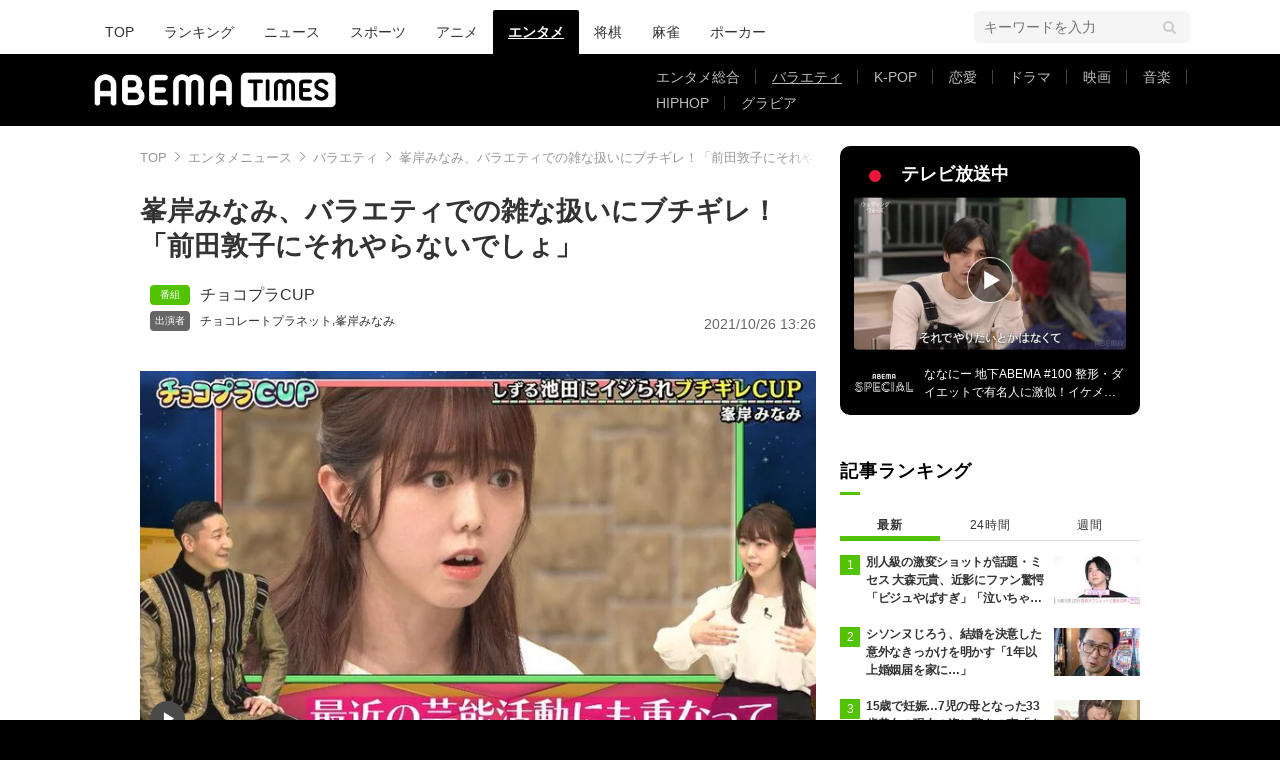

--- FILE ---
content_type: text/html; charset=utf-8
request_url: https://times.abema.tv/articles/-/10003973?page=1
body_size: 21201
content:
<!DOCTYPE html>
<html lang="ja">
<head>
<meta charset="utf-8">
  <meta http-equiv="X-UA-Compatible" content="IE=edge">
  <meta name="viewport" content="width=device-width">
<title>峯岸みなみ、バラエティでの雑な扱いにブチギレ！「前田敦子にそれやらないでしょ」 | バラエティ | ABEMA TIMES | アベマタイムズ</title>
<meta name="description" content="25日、テレビ朝日とABEMAが共同制作するバラエティー枠「ネオバズ！～BUZZる！ネオバラ～」にて、『チョコプラCUP』#3（毎月第4月曜深夜24：20～25：20）が放送。元AKB48・峯岸みなみが「やりすぎイジられブチギレCUP」で、「最近のバラエティはすぐ私のこ…">
<meta property="article:publisher" content="https://www.facebook.com/ABEMATIMES/">
<meta property="fb:app_id" content="2226295124255038">
  <meta name="author" content="ABEMA TIMES編集部">
<meta name="theme-color" content="#">
  <meta name="robots" content="max-image-preview:large">

  <meta property="og:locale" content="ja_JP">
  <meta property="og:site_name" content="ABEMA TIMES">
<meta property="og:url" content="https://times.abema.tv/articles/-/10003973">
<meta property="og:type" content="article">
<meta property="og:title" content="峯岸みなみ、バラエティでの雑な扱いにブチギレ！「前田敦子にそれやらないでしょ」 | バラエティ | ABEMA TIMES | アベマタイムズ">
<meta property="og:image" content="https://times-abema.ismcdn.jp/mwimgs/9/b/1200w/img_9bece576bfdc60f2d58c72e4f7966718170000.jpg">
<meta property="og:description" content="25日、テレビ朝日とABEMAが共同制作するバラエティー枠「ネオバズ！～BUZZる！ネオバラ～」にて、『チョコプラCUP』#3（毎月第4月曜深夜24：20～25：20）が放送。元AKB48・峯岸みなみが「やりすぎイジられブチギレCUP」で、「最近のバラエティはすぐ私のこ…">
<meta name="twitter:card" content="summary_large_image">
<meta name="twitter:site" content="@ABEMATIMES">
<meta name="twitter:domain" content="times.abema.tv">
<link rel="alternate" type="application/rss+xml" title="RSS | ABEMA TIMES" href="https://times.abema.tv/list/feed/rss">
  <link rel="shortcut icon" type="image/vnd.microsoft.icon" href="https://times-abema.ismcdn.jp/favicon.ico">
<link rel="apple-touch-icon-precomposed" href="https://times-abema.ismcdn.jp/common/images/icons/apple-touch-icon.png">
<link rel="preload" as="image" href="https://times-abema.ismcdn.jp/common/images/abema/logo-categories.png">
<link rel="preload" as="image" href="https://times-abema.ismcdn.jp/mwimgs/9/b/724w/img_9bece576bfdc60f2d58c72e4f7966718170000.jpg" imagesrcset="https://times-abema.ismcdn.jp/mwimgs/9/b/724w/img_9bece576bfdc60f2d58c72e4f7966718170000.jpg 1x, https://times-abema.ismcdn.jp/mwimgs/9/b/1448w/img_9bece576bfdc60f2d58c72e4f7966718170000.jpg 2x" fetchpriority="high">
  <style>
/* 通常cssの下にある"麻雀用"以下のcssを消さずに残してください */
@charset "utf-8";@font-face{font-family:FontAwesome;font-weight:400;font-style:normal;font-display:swap;src:url(/common/files/fonts/fontawesome-webfont.woff2?v=4.7.0) format("woff2")}a,article,aside,body,div,figure,h1,header,html,i,iframe,img,ins,label,li,nav,ol,p,section,span,time,ul{font:inherit;font-size:100%;margin:0;padding:0;vertical-align:baseline;border:0}html{line-height:1}ol,ul{list-style:none}a img{border:none}article,aside,figure,header,main,nav,section{display:block}@font-face{font-family:Hiragino Sans;font-weight:100;src:local("HiraginoSans-W1"),local("Hiragino Sans")}@font-face{font-family:Hiragino Sans;font-weight:200;src:local("HiraginoSans-W2"),local("Hiragino Sans")}@font-face{font-family:Hiragino Sans;font-weight:300;src:local("HiraginoSans-W3"),local("Hiragino Sans")}@font-face{font-family:Hiragino Sans;font-weight:400;src:local("HiraginoSans-W3"),local("Hiragino Sans")}@font-face{font-family:Hiragino Sans;font-weight:500;src:local("HiraginoSans-W5"),local("Hiragino Sans")}@font-face{font-family:Hiragino Sans;font-weight:600;src:local("HiraginoSans-W6"),local("Hiragino Sans")}@font-face{font-family:Hiragino Sans;font-weight:700;src:local("HiraginoSans-W6"),local("Hiragino Sans")}@font-face{font-family:Hiragino Sans;font-weight:800;src:local("HiraginoSans-W7"),local("Hiragino Sans")}@font-face{font-family:Hiragino Sans;font-weight:900;src:local("HiraginoSans-W8"),local("Hiragino Sans")}body,html{font-family:Hiragino Sans,-apple-system,BlinkMacSystemFont,ヒラギノ角ゴ ProN W3,Hiragino Kaku Gothic ProN,Meiryo,Arial,sans-serif;font-size:14px;word-break:break-all;color:#333;-webkit-text-size-adjust:100%}body{line-height:1.8;background:#000}a{text-decoration:none;color:inherit}img{width:auto;max-width:100%;height:auto;vertical-align:bottom}.lazy[data-loaded=true]{opacity:1}.lazy{opacity:0}.l-wrapper{padding:40px 8% 100px;background:#fff}.l-wrapper.\--ad-gate{display:flex;overflow-x:clip;width:100%;padding:0 0 100px;align-items:flex-start;justify-content:center}.l-wrapper.\--ad-gate .l-contents{width:calc(100% - 40px);max-width:1000px;margin:0 20px}.l-wrapper.\--ad-gate .l-ad-gate-top{margin:0 -20px 20px}.l-wrapper.\--ad-gate .l-ad-gete-side{position:sticky;top:0;min-width:200px;min-height:600px}.l-contents{max-width:1100px;margin-right:auto;margin-left:auto;padding-right:0;padding-left:0}.l-contents:after{display:block;clear:both;content:""}.l-main-side-wrapper{display:grid;grid-template-columns:auto 300px;grid-gap:24px}.l-main{max-width:676px}.l-main-row{margin-top:40px}.l-side{width:300px}.l-flex{display:flex}.l-flex-1{flex:1 1 0%}.l-flex-100{flex:0 0 100%}.l-flex-initial{flex:0 1 auto}.l-items-end{align-items:flex-end}.l-items-center{align-items:center}.l-lg-items-center{align-items:center}.l-lg-mb-1{margin-bottom:5px}.l-space-x-2{margin-left:10px}.mgb-pc--25{margin-bottom:25px!important}.u-lg-overflow-hidden{overflow:hidden}.c-keyword-search__label{position:relative}.c-keyword-search__label:after,.c-keyword-search__label:before{font-family:FontAwesome;color:#ccc}.c-keyword-search__label:after{position:absolute;top:50%;right:14px;content:"\f002";transform:translateY(-50%)}.c-keyword-search__input{font-size:14px;box-sizing:border-box;width:100%;padding:11px 10px;border:1px solid #ccc;border-radius:6px;outline:none;background-color:#fff;-webkit-appearance:none;-moz-appearance:none;appearance:none}.l-side .c-keyword-search{display:none}.c-list-category__img__file{position:absolute;top:50%;left:50%;width:100%;transform:translate(-50%,-50%)}.c-article-title{font-size:18px;font-weight:700;letter-spacing:.9px;color:#fff}.c-article-title.-underline{position:relative}.c-article-title.-underline:after{position:absolute;bottom:0;left:0;width:20px;height:3px;content:"";background-color:#51c300}.c-article-title.-dark{color:#000}@keyframes nowOnAirBadge-outer-opacity-fade{0%{animation-timing-function:cubic-bezier(.33,1,.68,1);opacity:0}25%{animation-timing-function:linear;opacity:.15}50%{opacity:0}}@keyframes nowOnAirBadge-outer-scale-out{0%{transform:scale(1)}25%{transform:scale(4)}}@keyframes nowOnAirBadge-inner-opacity-fade{0%{animation-timing-function:cubic-bezier(.33,1,.68,1);opacity:0}25%{animation-timing-function:linear;opacity:.4}50%{opacity:0}}@keyframes nowOnAirBadge-inner-scale-out{0%{transform:scale(1)}25%{transform:scale(2.2)}}.nowOnAirBadge{position:relative;display:flex;flex-direction:row;width:12px;height:12px;margin:10px 15px;align-items:center;justify-content:center}.nowOnAirBadge:before{position:absolute;top:0;left:0;width:12px;height:12px;content:"";animation:nowOnAirBadge-outer-scale-out 2s cubic-bezier(.65,0,.35,1) 0s infinite,nowOnAirBadge-outer-opacity-fade 2s 0s infinite;opacity:0;border-radius:50%;background-color:#f0163a}.nowOnAirBadge__inner{position:absolute;top:0;left:0;width:12px;height:12px;animation:nowOnAirBadge-inner-scale-out 2s cubic-bezier(.65,0,.35,1) 0s infinite,nowOnAirBadge-inner-opacity-fade 2s 0s infinite;opacity:0;border-radius:50%;background-color:#f0163a}.nowOnAirBadge:after{width:12px;height:12px;content:"";border-radius:50%;background-color:#f0163a}.c-side-on-air{display:block;background-color:#000}.c-side-on-air .c-article-title{letter-spacing:2px}.c-side-on-air__title{font-size:18px;line-height:1;display:flex;width:170px;padding-left:5px;letter-spacing:0;flex-flow:column}.c-side-on-air__title-time{font-size:12px;font-weight:400;margin-top:8px}.c-side-on-air__logo{width:100px;margin-left:-10px}.c-side-on-air__program{position:relative;display:block;overflow:hidden;border-radius:4px}.c-side-on-air__program__img{position:relative;overflow:hidden;padding-top:56.25%}.c-side-on-air__program__img img{position:absolute;top:50%;left:50%;width:100%;transform:translate(-50%,-50%)}.c-side-on-air__program__icon{position:absolute;top:54%;left:50%;transform:translate(-50%,-50%)}.c-side-on-air__logo{display:flex;padding-top:15px;flex:1 1 auto;align-items:center;justify-content:center}.c-side-on-air__logo .c-side-on-air__logo-img{min-width:80px;max-width:80px}.c-side-on-air__lead{font-size:12px;line-height:1.5;display:-webkit-box;overflow:hidden;padding-top:15px;color:#fff;-webkit-line-clamp:2;-webkit-box-orient:vertical}.c-ranking__list:not(.c-ranking__list--type-b) .c-ranking__item:nth-of-type(-n+3) .c-ranking__link:before{background-color:#51c300}.c-ranking__list:not(.c-ranking__list--type-b) .c-ranking__item:first-of-type .c-ranking__link:before{content:"1"}.c-ranking__list:not(.c-ranking__list--type-b) .c-ranking__item:nth-of-type(2) .c-ranking__link:before{content:"2"}.c-ranking__list:not(.c-ranking__list--type-b) .c-ranking__item:nth-of-type(3) .c-ranking__link:before{content:"3"}.c-ranking__list:not(.c-ranking__list--type-b) .c-ranking__item:nth-of-type(4) .c-ranking__link:before{content:"4"}.c-ranking__list:not(.c-ranking__list--type-b) .c-ranking__item:nth-of-type(5) .c-ranking__link:before{content:"5"}.c-ranking__list:not(.c-ranking__list--type-b) .c-ranking__link:before{font-size:12px;line-height:1;position:absolute;top:-1px;left:0;display:flex;width:20px;height:20px;content:"";color:#fff;background-color:#999;align-items:center;justify-content:center}.c-ranking__list.\--tab{display:none}.c-ranking__list.\--tab.is-show{display:block}.c-ranking__block{display:flex}.c-ranking__block:first-child{min-width:1px;margin-right:3px;word-wrap:break-word;flex:1 1 auto}.c-ranking__block+.c-ranking__block{flex:0 0 auto}.c-ranking__box{display:flex;flex-direction:column;width:100%;justify-content:space-between}.c-ranking__subject{font-size:16px;font-weight:700;margin-top:-3px}.c-ranking__subject.-truncate3{display:-webkit-box;overflow:hidden;-webkit-box-orient:vertical}.c-ranking__subject.-truncate3{-webkit-line-clamp:3}.c-ranking__img{position:relative;overflow:hidden;padding-top:56.25%;flex:0 0 auto;align-self:flex-start}.c-ranking__link{position:relative;display:flex;padding-left:26px}.c-ranking-date .c-ranking__block:first-child{margin-right:8px}.c-ranking-date .c-button{margin-top:20px}.c-ranking-tab{display:flex;margin-top:20px}.c-ranking-tab-item{font-size:12px;line-height:1.71;position:relative;display:flex;padding-bottom:8px;letter-spacing:.7px;flex:0 0 auto;align-items:center;justify-content:center;flex:1}.c-ranking-tab-item:after{position:absolute;right:0;bottom:2.5px;width:100%;height:1px;content:"";background-color:#ddd}.c-ranking-tab-item.is-active{font-weight:700}.c-ranking-tab-item.is-active:after{height:5px;background-color:#51c300}.c-button__link{font-size:16px;font-weight:700;display:flex;padding:11px 0 10px;letter-spacing:2px;color:#fff;border-radius:6px;background-color:#51c300;align-items:center;justify-content:center}.c-breadcrumb__list{position:relative;display:flex;overflow:hidden;white-space:nowrap;color:#999}.c-breadcrumb__list:after{position:absolute;top:0;right:0;display:block;width:28px;height:100%;content:"";background:linear-gradient(90deg,hsla(0,0%,100%,0),#fff)}.c-breadcrumb__item{font-size:13px;color:#999}.c-breadcrumb__item:not(:first-child){position:relative;margin-left:5px;padding-left:16px}.c-breadcrumb__item:not(:first-child):before{position:absolute;top:calc(50% - 5px);left:0;width:6px;height:6px;margin-right:6px;content:"";transform:rotate(135deg);border-top:1px solid #999;border-left:1px solid #999}.c-breadcrumb__link{color:#999}.ad-side-ajuster{transform-origin:top!important}.c-to-top{position:fixed;z-index:100;right:25px;bottom:25px;width:50px;height:50px}.c-tools{display:flex;margin-left:20px;gap:20px;align-items:center}.g-header{background:#fff}.g-header-wrapper{display:flex;max-width:1100px;margin:0 auto;padding:0 20px;justify-content:space-between;align-items:center}.g-header-wrapper .c-keyword-search__input{width:216px;padding:8px 10px;border:0;background:#f5f5f5}.g-nav-list{display:flex;margin-top:10px}.g-nav-list__link{font-size:14px;font-weight:500;line-height:1;display:inline-block;padding:15px;word-break:keep-all;border-radius:2px 2px 0 0}.g-nav-list__link.is-current{font-weight:700;text-decoration:underline;color:#fff;background:#000}.g-header-logo__img{width:250px;max-width:250px}.g-subnav-div{background:#000}.g-subnav-div .g-header-wrapper{min-height:72px}.g-subnav-list{font-size:14px;line-height:1;display:flex;width:550px;margin:10px 0 10px 20px;color:#bbb;flex-wrap:wrap;justify-content:left}.g-subnav-list__list{position:relative}.g-subnav-list__list:after{position:absolute;top:50%;right:0;width:1px;height:1em;content:"";transform:translateY(-50%);background:#444}.g-subnav-list__list:last-child:after{display:none}.g-subnav-list__link{display:inline-block;padding:6px 16px}.g-subnav-list__link.is-current{text-decoration:underline}.m-reward-modal{font-size:16px;line-height:1;position:fixed;z-index:2147483647;top:0;right:0;bottom:0;left:0;display:none;background:rgba(0,0,0,.5)}.m-reward-modal__window{position:absolute;top:50%;left:50%;padding:32px 49px 26px;transform:translate(-50%,-50%);text-align:center;border-radius:6px;background:#fff}.m-reward-modal__logo{width:380px}.m-reward-modal__ttl{font-size:24px;font-weight:500;margin-top:28px}.m-reward-modal__sub{margin-top:20px;color:#6b6e76}.m-reward-modal__btn{position:relative;width:312px;margin:26px auto 0;padding:24px;text-align:left;border:1px solid #ddd;border-radius:6px}.m-reward-modal__btn:before{right:24px;width:30px;height:30px;border-radius:50%;background:#51c300}.m-reward-modal__btn:after,.m-reward-modal__btn:before{position:absolute;top:50%;content:"";transform:translateY(-50%)}.m-reward-modal__btn:after{right:32px;border-top:7px solid transparent;border-right:0;border-bottom:7px solid transparent;border-left:11px solid #fff}.m-reward-modal__close{position:absolute;top:10px;right:10px;width:20px;height:20px;border-radius:50%;background:#000}.m-reward-modal__close:after,.m-reward-modal__close:before{position:absolute;top:50%;left:50%;width:12px;height:1px;content:"";transform:translate(-50%,-50%) rotate(45deg);transform-origin:center;background:#fff}.m-reward-modal__close:after{left:4px;transform:rotate(-45deg)}.article-header{margin-bottom:40px}.article-header__title{font-size:1.92857rem;font-weight:700;line-height:1.3;margin-bottom:21px}.article-header__date{font-size:1rem;line-height:1;display:block;color:#666}.article-tvbtn{position:relative;top:-10px;margin:20px 0;text-align:center}.article-tvbtn__link{font-size:16px;font-weight:700;line-height:1;display:inline-block;min-width:300px;padding:20px 0;text-align:center;color:#fff;border-radius:6px;background-color:#a3a3a3}.article-body .article-tvbtn__link{display:flex;width:calc(100% - 40px);padding:15px 20px;color:#000;background-color:#da0;justify-content:center;align-items:center}.article-body .article-tvbtn__text{line-height:1.5;overflow:hidden;white-space:nowrap;text-overflow:ellipsis}.article-body .article-tvbtn__icon{position:relative;width:26px;min-width:26px;height:26px;margin-left:10px;border-radius:50%;background-color:#fff}.article-body .article-tvbtn__icon:before{position:absolute;top:50%;left:8.5px;content:"";transform:translateY(-50%);border:8px solid transparent;border-left:13px solid #da0}.article-body{max-width:724px;margin:auto;word-wrap:normal}.article-body>p{font-size:1.14286rem;line-height:1.5;margin:30px 0;word-break:break-word;color:#333}.article-body a{color:#0080bb}.article-body a.c-taglink{padding-bottom:1px;color:#333;border-bottom:1px dashed #333}.article-body .figure{display:flex;margin:30px 0;justify-content:center}.article-body .figure-center{clear:both;max-width:100%;text-align:center}.article-body .figure-center.\--abematv>a{position:relative;display:block;overflow:hidden}.article-body .figure-center.\--abematv>a:before{position:absolute;z-index:1;bottom:10px;left:10px;display:block;width:35px;height:35px;content:"";background:url(/common/images/abema/play-icon.png) no-repeat;background-size:contain}.article-body .figure-center img{display:inline-block;max-width:100%;height:auto!important}.article-header-tags__tag{font-size:16px;display:flex;align-items:center;flex-wrap:wrap}.article-header-tags__tag-link{line-height:1}.article-header-tags__tag:before{font-size:10px;line-height:1;width:30px;margin-right:10px;padding:5px;text-align:center;color:#fff;border-radius:4px}.article-header-tags__tag.\--program{row-gap:8px}.article-header-tags__tag.\--program:before{content:"\756A\7D44";background-color:#51c300}

/* 麻雀用 */
.m-menu {
  margin-bottom: 37px;
  background-color: #efeded
}

.m-menu__list {
  font-size: 16px;
  font-weight: 700;
  display: flex;
  padding: 10px 0 10px 14px
}

.m-menu__item {
  line-height: 1;
  display: flex
}

.m-menu__item:not(:last-child):after {
  font-weight: 100;
  display: inline;
  padding: 0 15px;
  content: "|"
}


/* 大相撲用 */
.g-sumo-nav {
  font-size: 14px;
  line-height: 1.25;
  margin-bottom: 40px;
  color: #707070;
  border-bottom: 3px solid #4e2d5f
}

.g-sumo-nav-list {
  display: flex;
  justify-content: left;
  align-items: center
}

.g-sumo-nav-item__link {
  display: inline-block;
  padding: 8px 10px
}

.g-sumo-nav-item__link.is-current {
  font-size: 16px;
  font-weight: 700;
  color: #fff;
  background: #4e2d5f
}

/* アニメフリークス */
.g-header.--animefreaks .g-subnav-div,
.g-header.--animefreaks .g-nav-list__link.is-current {
  background: #EC345E;
}

.g-header.--animefreaks .g-subnav-div {
  background-image: url(/common/images/animefreaks/pc_anime_header_left.png), url(/common/images/animefreaks/pc_anime_header_right.png);
  background-size: 197px 350px, 197px 350px;
  background-position: left top, right top;
  background-repeat: no-repeat, no-repeat;
}

.g-header.--animefreaks .g-header-logo__img {
  width: 212px;
  max-width: 212px;
}

.g-header.--animefreaks .g-subnav-list {
  color: #fff;
}

.g-header.--animefreaks .g-subnav-list__list::after {
  background: rgba(255, 255, 255, .3);
}

/* 言語切り替えパーツ */
.m-article-language {
  margin-top: 0 !important;
  position: relative;
  font-size: 11px;
  line-height: 1;
  display: flex;
  justify-content: end;
}

.m-article-language__btn {
  padding: 10px 10px 10px 32px;
  min-width: 80px;
  color: #0080bb;
  border: solid 1px #CCCCCC;
  border-radius: 2px;
  background-image: url(/common/images/abema/article_lang_icon.svg);
  background-repeat: no-repeat;
  background-position: 10px 10px;
  background-size: 12px;
}

.m-article-language__btn::after {
  content: '';
  position: absolute;
  top: 9px;
  right: 14px;
  width: 5px;
  height: 5px;
  border-top: 1px solid #747474;
  border-right: 1px solid #747474;
  transform: rotate(135deg) translateY(-50%);
}

.m-article-language__btn:hover {
  opacity: .7;
  cursor: pointer;
}

.m-article-language__list {
  position: absolute;
  top: 0;
  right: 0;
  padding: 8px 0;
  background: #E5E5E5;
  border: 1px solid #DDDDDD;
  border-radius: 4px;
  box-shadow: 0px 3px 6px #00000029;
  display: none;
  z-index: 10;
}

.m-article-language__item {
  position: relative;
}

.m-article-language__item:first-child::before {
  content: '\02714';
  position: absolute;
  top: 6px;
  left: 12px;
  font-size: 13px;
}

.m-article-language__link {
  padding: 7px 30px;
  min-width: 62px;
  display: block;
}

.m-article-language__link:hover {
  cursor: pointer;
  opacity: .7;
}

/* photo .article-body ul font-size対策 */
.article-body ul.m-article-language__list {
  font-size: 11px;
}

.article-header-program-link__img {
  width: 100px;
}

.article-header__go-first {
  font-size: 14px;
  margin-top: 4px;
  text-align: right
}

.article-header__go-first-link {
  color: #0080bb
}

.article-header__go-first-link:hover {
  opacity: .7
}      @media (min-width: 768px) and (max-width: 1024px) {
        html, body {
          background-color: #fff;
          overflow-x: hidden;
        }

        body {
          margin: 0 auto;
          width: 1040px;
          overflow-x: hidden;
        }
        
        .g-header-wrapper .c-keyword-search__input {
          width: 100%;
        }
        
        .l-ad-gete-side {
          display: none;
        }
      }
  </style>
<link rel="stylesheet" href="https://times-abema.ismcdn.jp/resources/abema/css/pc/pages/leafs.css?rd=202601131013" media="print" onload="this.media='all'">
  <link rel="manifest" href="/manifest.json?rd=202601131013">
    <link rel="canonical" href="https://times.abema.tv/articles/-/10003973">


<link rel="preconnect" href="https://times-abema.ismcdn.jp" crossorigin>
<link rel="preconnect" href="https://www.google-analytics.com" crossorigin>
<link rel="preconnect" href="https://www.googletagmanager.com" crossorigin>
<link rel="preconnect" href="https://analytics.google.com" crossorigin>
<link rel="preconnect" href="https://storage.googleapis.com" crossorigin>
<link rel="preconnect" href="https://image.p-c2-x.abema-tv.com" crossorigin>
<link rel="preconnect" href="https://abema.tv" crossorigin>
<link rel="preconnect" href="https://code.jquery.com" crossorigin>

<!-- Google Tag Manager -->
<script>

  window.dataLayer = window.dataLayer || [];
  var hash = {"article_id":10003973,"category_id":"エンタメ","sub_category_id":"バラエティ","publish_data":"2021/10/26","is_interstitial_article":false,"article_type":"interstitial","has_series_link":false};
    if (document.referrer) {
      hash['previous_page'] = document.referrer;
    }
  dataLayer.push(hash);
  dataLayer.push({'event': 'pageview'});
  console.log(dataLayer[0], 'dataLayer');
</script>
<script>(function(w,d,s,l,i){w[l]=w[l]||[];w[l].push({'gtm.start':
new Date().getTime(),event:'gtm.js'});var f=d.getElementsByTagName(s)[0],
j=d.createElement(s),dl=l!='dataLayer'?'&l='+l:'';j.async=true;j.src=
'https://www.googletagmanager.com/gtm.js?id='+i+dl;f.parentNode.insertBefore(j,f);
})(window,document,'script','dataLayer','GTM-TFVZ8N');</script>
<!-- End Google Tag Manager -->


<script type="application/ld+json">
[{"@context":"http://schema.org","@type":"WebSite","name":"ABEMA TIMES","alternateName":"ABEMA TIMES | ABEMA公式ニュースサイト","url":"https://times.abema.tv","sameAs":["https://www.facebook.com/ABEMATIMES/","https://x.com/ABEMATIMES"],"potentialAction":{"@type":"SearchAction","target":"https://times.abema.tv/list/search?fulltext={fulltext}","query-input":"required name=fulltext"}},{"@context":"http://schema.org","@type":"SiteNavigationElement","url":["/"]},{"@context":"http://schema.org","@type":"BreadcrumbList","itemListElement":[{"@type":"ListItem","position":1,"item":{"@id":"https://times.abema.tv","name":"ABEMA TIMES"}},{"@type":"ListItem","position":2,"item":{"@id":"https://times.abema.tv/entame","name":"エンタメニュース"}},{"@type":"ListItem","position":3,"item":{"@id":"https://times.abema.tv/variety","name":"バラエティ"}},{"@type":"ListItem","position":4,"item":{"@id":"https://times.abema.tv/articles/-/10003973","name":"峯岸みなみ、バラエティでの雑な扱いにブチギレ！「前田敦子にそれやらないでしょ」"}}]},{"@context":"http://schema.org","@type":"NewsArticle","mainEntityOfPage":{"@type":"WebPage","@id":"https://times.abema.tv/articles/-/10003973"},"headline":"峯岸みなみ、バラエティでの雑な扱いにブチギレ！「前田敦子にそれやらないでしょ」","image":{"@type":"ImageObject","url":"https://times-abema.ismcdn.jp/mwimgs/9/b/1200w/img_9bece576bfdc60f2d58c72e4f7966718170000.jpg","width":"1200","height":"666"},"datePublished":"2021-10-26T13:26:00+09:00","dateModified":"2021-10-26T13:26:00+09:00","author":{"@type":"Organization","name":"ABEMA TIMES編集部"},"description":"25日、テレビ朝日とABEMAが共同制作するバラエティー枠「ネオバズ！～BUZZる！ネオバラ～」にて、『チョコプラCUP』#3（毎月第4月曜深夜24：20～25：20）が放送。元AKB48・峯岸みなみが「やりすぎイジられブチギレCUP」で、「最近のバラエティはすぐ私のこ…","publisher":{"@type":"Organization","name":"ABEMA TIMES","logo":{"@type":"ImageObject","url":"https://times.abema.tv/common/images/abema/bn_400x60.png"}}}]
</script>

    <script type="text/javascript">
      window._taboola = window._taboola || [];
      _taboola.push({article:'auto'});
      !function (e, f, u, i) {
        if (!document.getElementById(i)){
          e.async = 1;
          e.src = u;
          e.id = i;
          f.parentNode.insertBefore(e, f);
        }
      }(document.createElement('script'),
      document.getElementsByTagName('script')[0],
      '//cdn.taboola.com/libtrc/abematimes-network/loader.js',
      'tb_loader_script');
      if(window.performance && typeof window.performance.mark == 'function')
        {window.performance.mark('tbl_ic');}
    </script>


<script type="text/javascript">
  window.googletag = window.googletag || {};
  window.googletag.cmd = window.googletag.cmd || [];
  console.log('gpt.js読み込み')
</script>


<script async src="https://securepubads.g.doubleclick.net/tag/js/gpt.js" crossorigin="anonymous"></script>


<script type="text/javascript">
  window.pbjs = window.pbjs || {};
  window.pbjs.que = window.pbjs.que || [];
</script>
<script async='async' src="https://flux-cdn.com/client/1000354/times-abema_01654.min.js"></script>
<script type="text/javascript">
  window.fluxtag = {
    readyBids: {
      prebid: false,
      amazon: false,
      google: false
    },
    failSafeTimeout: 3e3,
    isFn: function isFn(object) {
      var _t = 'Function';
      var toString = Object.prototype.toString;
      return toString.call(object) === '[object ' + _t + ']';
    },
    launchAdServer: function() {
      if (!fluxtag.readyBids.prebid || !fluxtag.readyBids.amazon) {
        return;
      }
      fluxtag.requestAdServer();
    },
    requestAdServer: function() {
      if (!fluxtag.readyBids.google) {
        fluxtag.readyBids.google = true;
        googletag.cmd.push(function () {
          if (!!(pbjs.setTargetingForGPTAsync) && fluxtag.isFn(pbjs.setTargetingForGPTAsync)) {
            pbjs.que.push(function () {
              pbjs.setTargetingForGPTAsync();
            });
          }
          googletag.pubads().refresh();
        });
      }
    }
  };
</script>
<script type="text/javascript">
  setTimeout(function() {
    fluxtag.requestAdServer();
  }, fluxtag.failSafeTimeout);
</script>
<script type='text/javascript'>
  ! function (a9, a, p, s, t, A, g) {
    if (a[a9]) return;

    function q(c, r) {
      a[a9]._Q.push([c, r])
    }
    a[a9] = {
      init: function () {
        q("i", arguments)
      },
      fetchBids: function () {
        q("f", arguments)
      },
      setDisplayBids: function () {},
      targetingKeys: function () {
        return []
      },
      _Q: []
    };
    A = p.createElement(s);
    A.async = !0;
    A.src = t;
    g = p.getElementsByTagName(s)[0];
    g.parentNode.insertBefore(A, g)
  }("apstag", window, document, "script", "//c.amazon-adsystem.com/aax2/apstag.js");
  apstag.init({
    pubID: '5232',
    adServer: 'googletag',
    bidTimeout: 1e3
  });
  apstag.fetchBids({
    slots: [{
  slotID: "div-gpt-ad-1698676584485-0",
  slotName: "/22954913985/all_all_pc_rightcolumn1",
  sizes: [300,250]
}
,{
  slotID: "div-gpt-ad-1698676604498-0",
  slotName: "/22954913985/all_all_pc_rightcolumn2",
  sizes: [300,600]
}
,{
  slotID: "div-gpt-ad-1693799467200-0",
  slotName: "/22954913985/article_all_pc_chukan_1",
  sizes: [[336,280],[300,250]]
}
,{
  slotID: "div-gpt-ad-1693799616902-0",
  slotName: "/22954913985/article_all_pc_chukan_2",
  sizes: [[336,280],[300,250]]
}
]
  }, function (bids) {
    googletag.cmd.push(function () {
      apstag.setDisplayBids();

      fluxtag.readyBids.amazon = true;
      fluxtag.launchAdServer();
    });
  });
</script>

<script>
  googletag.cmd.push(function() {
    googletag.pubads().setTargeting('genre', 'variety');
    
    googletag.defineSlot('/22954913985/article_all_pc_gateleft', [200, 701], 'div-gpt-ad-1702011303152-0').setCollapseEmptyDiv(true, true).addService(googletag.pubads());
googletag.defineSlot('/22954913985/article_all_pc_gatetop', [1040, 250], 'div-gpt-ad-1698672125497-0').setCollapseEmptyDiv(true).addService(googletag.pubads());
googletag.defineSlot('/22954913985/article_all_pc_gateright', [200, 700], 'div-gpt-ad-1702011093675-0').setCollapseEmptyDiv(true, true).addService(googletag.pubads());
googletag.defineSlot('/22954913985/all_all_pc_rightcolumn1', [300, 250], 'div-gpt-ad-1698676584485-0').addService(googletag.pubads());
googletag.defineSlot('/22954913985/all_all_pc_rightcolumn2', [300, 600], 'div-gpt-ad-1698676604498-0').addService(googletag.pubads());
var anchorSlot;
anchorSlot = googletag.defineOutOfPageSlot('/22954913985/article_all_pc_anker', googletag.enums.OutOfPageFormat.BOTTOM_ANCHOR);

if (anchorSlot) {
  anchorSlot.addService(googletag.pubads());

  window.googletag.pubads().addEventListener('slotRenderEnded', function (event) {
    if(event.isEmpty){
      console.log('gtag isEmpty');
      console.log(event.slot.getSlotElementId());
      return false;
    }
    if(event.slot.getSlotElementId().indexOf('article_all_pc_anker') > -1){
      if(event.size.length){
        var h = event.size[1];
        window.addEventListener('load', function(){
          console.log('gtag listener in load listener');
          $('.js-to-top').css('bottom', h + 47 + 'px');
        });
      }
    }
  });
}
var interstitialSlot;
interstitialSlot = googletag.defineOutOfPageSlot('/22954913985/article_all_pc_interstitial',googletag.enums.OutOfPageFormat.INTERSTITIAL);

if (interstitialSlot) {
  interstitialSlot.addService(googletag.pubads());
}
googletag.defineSlot('/22954913985/article_all_pc_kijiue', [728, 90], 'div-gpt-ad-1692929856131-0').addService(googletag.pubads());
googletag.defineSlot('/22954913985/article_all_pc_chukan_1', [[336, 280], [300, 250]], 'div-gpt-ad-1693799467200-0').addService(googletag.pubads());
googletag.defineSlot('/22954913985/article_all_pc_chukan_2', [[336, 280], [300, 250]], 'div-gpt-ad-1693799616902-0').addService(googletag.pubads());


    function randomInt(min, max) {
      return Math.floor( Math.random() * (max + 1 - min) ) + min;
    }

      googletag.pubads().setTargeting("fluct_ad_group", String(randomInt(1, 10)));

    googletag.pubads().disableInitialLoad();
    googletag.pubads().enableSingleRequest();

    googletag.enableServices();

    if (!!(window.pbFlux) && !!(window.pbFlux.prebidBidder) && fluxtag.isFn(window.pbFlux.prebidBidder)) {
      pbjs.que.push(function () {
        window.pbFlux.prebidBidder();
      });
    } else {
      fluxtag.readyBids.prebid = true;
      fluxtag.launchAdServer();
    }
  });



  (function() {
    var pa = document.createElement('script'); pa.type = 'text/javascript'; pa.charset = "utf-8"; pa.async = true;
    pa.src = window.location.protocol + "//api.popin.cc/searchbox/abematimes.js";
    var s = document.getElementsByTagName('script')[0]; s.parentNode.insertBefore(pa, s);
  })();
</script>

<script async src="https://yads.c.yimg.jp/js/yads-async.js"></script>
  <script async src="https://pagead2.googlesyndication.com/pagead/js/adsbygoogle.js?client=ca-pub-6845393640653469" crossorigin="anonymous"></script>


<script>
window.pushMST_config={"vapidPK":"BIZgYrmxqBfolcrCDu0L4R5IkCzwyZaCqvz9EmY2mrLijpPduFfUTiFTqoGquDzcBfiJrAo1mkSQ5jgxhbw1qfU","enableOverlay":true,"swPath":"/sw.js","i18n":{}};
  var pushmasterTag = document.createElement('script');
  pushmasterTag.src = "https://cdn.pushmaster-cdn.xyz/scripts/publishers/685522a816a8578b6e2d6de5/SDK.js";
  pushmasterTag.setAttribute('defer','');

  var firstScriptTag = document.getElementsByTagName('script')[0];
  firstScriptTag.parentNode.insertBefore(pushmasterTag, firstScriptTag);
</script>

<script type="module" src="https://cdn01.stright.bizris.com/js/1.0/cookie_consent_setting.js?banner_type=banner" charset="UTF-8" data-site-id="SIT-d3c1466c-ed71-46c6-86aa-70095421e33d"></script>
</head>
<body>

<div class="page leafs">
  <header class="g-header">
    <div class="g-header-wrapper">
      <nav class="g-nav">
        <ul class="g-nav-list">
          <li class="g-nav-list__list"><a class="g-nav-list__link" href="/">TOP</a></li>
          <li class="g-nav-list__list"><a class="g-nav-list__link" href="/ranking/realtime">ランキング</a></li>
            <li class="g-nav-list__list"><a class="g-nav-list__link" href="/news">ニュース</a></li>
            <li class="g-nav-list__list"><a class="g-nav-list__link" href="/sports">スポーツ</a></li>
            <li class="g-nav-list__list"><a class="g-nav-list__link" href="/anime">アニメ</a></li>
            <li class="g-nav-list__list"><a class="g-nav-list__link is-current" href="/entame">エンタメ</a></li>
            <li class="g-nav-list__list"><a class="g-nav-list__link" href="/shogi">将棋</a></li>
            <li class="g-nav-list__list"><a class="g-nav-list__link" href="/mahjong">麻雀</a></li>
            <li class="g-nav-list__list"><a class="g-nav-list__link" href="/poker">ポーカー</a></li>
        </ul>
      </nav>
        <div class="c-tools">
            
          <div class="c-keyword-search">
            <label for="keyword_search" class="c-keyword-search__label">
              <input id="keyword_search" type="input" placeholder="キーワードを入力" class="c-keyword-search__input js-search-text">
            </label>
          </div>
        </div>
    </div>
  <div class="g-subnav-div">
    <div class="g-header-wrapper">
      <div class="g-header-logo">
          <a class="g-header-logo__link" href="/"><img class="g-header-logo__img" src="https://times-abema.ismcdn.jp/common/images/abema/logo-categories.png" width="250" height="45" alt="ニュース【ABEMA TIMES | アベマタイムズ】"></a>
      </div>
        <nav class="g-subnav">
          <ul class="g-subnav-list">
              <li class="g-subnav-list__list">
                <a class="g-subnav-list__link" href="/entamenews">エンタメ総合</a>
              </li>
              <li class="g-subnav-list__list">
                <a class="g-subnav-list__link is-current" href="/variety">バラエティ</a>
              </li>
              <li class="g-subnav-list__list">
                <a class="g-subnav-list__link" href="/kpop">K-POP</a>
              </li>
              <li class="g-subnav-list__list">
                <a class="g-subnav-list__link" href="/reality">恋愛</a>
              </li>
              <li class="g-subnav-list__list">
                <a class="g-subnav-list__link" href="/drama">ドラマ</a>
              </li>
              <li class="g-subnav-list__list">
                <a class="g-subnav-list__link" href="/movie">映画</a>
              </li>
              <li class="g-subnav-list__list">
                <a class="g-subnav-list__link" href="/music">音楽</a>
              </li>
              <li class="g-subnav-list__list">
                <a class="g-subnav-list__link" href="/hiphop">HIPHOP</a>
              </li>
              <li class="g-subnav-list__list">
                <a class="g-subnav-list__link" href="/gravure">グラビア</a>
              </li>
          </ul>
        </nav>
    </div>
  </div>
</header>
  <div class="l-wrapper --ad-gate">
      <!-- /22954913985/article_all_pc_gateleft -->
<div id='div-gpt-ad-1702011303152-0' class="l-ad-gete-side">
  <script>
    googletag.cmd.push(function() { googletag.display('div-gpt-ad-1702011303152-0'); });
  </script>
</div>
    <div class="l-contents">
        <div class="l-ad-gate-top">
  <!-- /22954913985/article_all_pc_gatetop -->
  <div id='div-gpt-ad-1698672125497-0' style='min-width: 1040px; min-height: 250px;'>
    <script>
      googletag.cmd.push(function() { googletag.display('div-gpt-ad-1698672125497-0'); });
    </script>
  </div>
</div>
        <div class="l-main-side-wrapper">
        <main class="l-main">
          <div class="l-component-wrapper mgb-pc--25">
  <nav class="c-breadcrumb">
    <ol class="c-breadcrumb__list">
      <li class="c-breadcrumb__item"><a href="/" class="c-breadcrumb__link">TOP</a></li>
      <li class="c-breadcrumb__item"><a href="/entame" class="c-breadcrumb__link">エンタメニュース</a></li>
      <li class="c-breadcrumb__item"><a href="/variety" class="c-breadcrumb__link">バラエティ</a></li>
      <li class="c-breadcrumb__item"><a href="https://times.abema.tv/articles/-/10003973" class="c-breadcrumb__link">峯岸みなみ、バラエティでの雑な扱いにブチギレ！「前田敦子にそれやらないでしょ」</a></li>
    </ol>
  </nav>
</div>
          
          
          <article>
            <div class="article-header">
    <h1 class="article-header__title">峯岸みなみ、バラエティでの雑な扱いにブチギレ！「前田敦子にそれやらないでしょ」</h1>
  <div class="l-flex l-items-end">
    <div class="article-header-tags l-flex-1"><div class="article-header-tags__tag --program l-space-x-2"><a href="/tags/%E3%83%81%E3%83%A7%E3%82%B3%E3%83%97%E3%83%A9CUP" class="article-header-tags__tag-link">チョコプラCUP</a></div><div class="article-header-tags__tag --person l-space-x-2 l-mt-1"><a href="/tags/%E3%83%81%E3%83%A7%E3%82%B3%E3%83%AC%E3%83%BC%E3%83%88%E3%83%97%E3%83%A9%E3%83%8D%E3%83%83%E3%83%88" class="article-header-tags__tag-link">チョコレートプラネット</a>,<a href="/tags/%E5%B3%AF%E5%B2%B8%E3%81%BF%E3%81%AA%E3%81%BF" class="article-header-tags__tag-link">峯岸みなみ</a></div></div>
    <time datetime="2021-10-26T13:26:00+09:00" class="article-header__date l-flex-initial">2021/10/26 13:26</time>
  </div>
</div>

            <div class="article-body js-article-body">
<div class="figure figure-center --abematv"><a class="figure__link" href="https://abema.go.link/video/episode/90-1561_s1_p5?utm_campaign=abematimes_20211026_free_10003973_link_article_photo&amp;utm_medium=web&amp;utm_source=abematimes&amp;adj_t=1o8o1k5q&amp;adj_campaign=202110&amp;adj_adgroup=26&amp;adj_creative=abematimes_20211026_free_10003973_link_article_photo&amp;adj_tracker_limit=25000&amp;adj_redirect=https%3A%2F%2Fabema.tv%2Fvideo%2Fepisode%2F90-1561_s1_p5%3Futm_campaign%3Dabematimes_20211026_free_10003973_link_article_photo%26utm_medium%3Dweb%26utm_source%3Dabematimes" target="_blank" data-utm="program-main-img"><img alt="峯岸みなみ、バラエティでの雑な扱いにブチギレ！「前田敦子にそれやらないでしょ」" class="figure__img" height="402" src="https://times-abema.ismcdn.jp/mwimgs/9/b/724w/img_9bece576bfdc60f2d58c72e4f7966718170000.jpg" width="724" srcset="https://times-abema.ismcdn.jp/mwimgs/9/b/724w/img_9bece576bfdc60f2d58c72e4f7966718170000.jpg 1x, https://times-abema.ismcdn.jp/mwimgs/9/b/1448w/img_9bece576bfdc60f2d58c72e4f7966718170000.jpg 2x"></a></div><div class="article-tvbtn">
<a href="https://abema.go.link/video/episode/90-1561_s1_p5?utm_campaign=abematimes_20211026_free_10003973_link_article_button&amp;utm_medium=web&amp;utm_source=abematimes&amp;adj_t=1o8o1k5q&amp;adj_campaign=202110&amp;adj_adgroup=26&amp;adj_creative=abematimes_20211026_free_10003973_link_article_button&amp;adj_tracker_limit=25000&amp;adj_redirect=https%3A%2F%2Fabema.tv%2Fvideo%2Fepisode%2F90-1561_s1_p5%3Futm_campaign%3Dabematimes_20211026_free_10003973_link_article_button%26utm_medium%3Dweb%26utm_source%3Dabematimes" class="article-tvbtn__link" target="_blank" rel="noopener" data-utm="program-main-img-btn"><span class="article-tvbtn__text">【映像】ABEMAでみる</span><span class="article-tvbtn__icon"></span></a>
</div><div class="article-gallery-link --head">
  <a href="/articles/photo/10003973">この記事の写真をみる（4枚）</a>
</div><div class="sys-recommend" style="margin-top:30px;">
  <div id="taboola-mid-article-thumbnails"></div>
  <script type="text/javascript">
    window._taboola = window._taboola || [];
    _taboola.push({
      mode: 'thumbs-mid-01',
      container: 'taboola-mid-article-thumbnails',
      placement: 'Mid Article Thumbnails',
      target_type: 'mix'
    });
  </script>
</div>



<p><a href="/tags/" class="c-taglink"></a>　25日、<a href="/tags/%E3%83%86%E3%83%AC%E3%83%93%E6%9C%9D%E6%97%A5" class="c-taglink">テレビ朝日</a>と<a href="/tags/ABEMA" class="c-taglink">ABEMA</a>が共同制作するバラエティー枠「ネオバズ！～BUZZる！ネオバラ～」にて、『<a href="/tags/%E3%83%81%E3%83%A7%E3%82%B3%E3%83%97%E3%83%A9CUP" class="c-taglink">チョコプラCUP</a>』#3（毎月第4月曜深夜24：20～25：20）が放送。元<a href="/tags/AKB48" class="c-taglink">AKB48</a>・<a href="/tags/%E5%B3%AF%E5%B2%B8%E3%81%BF%E3%81%AA%E3%81%BF" class="c-taglink">峯岸みなみ</a>が「やりすぎイジられブチギレCUP」で、「最近のバラエティはすぐ私のこと雑にイジるんだよ！」と、リアル感情がにじみ出るブチギレぶりを披露した。</p>

<p>　同番組は、チョコプラ・長田庄平が“長田王”に扮し、相方の<a href="/tags/%E6%9D%BE%E5%B0%BE%E9%A7%BF" class="c-taglink">松尾駿</a>と<a href="/tags/%E6%9D%BE%E6%9D%91%E6%B2%99%E5%8F%8B%E7%90%86" class="c-taglink">松村沙友理</a>が“家来”という設定。「やりすぎイジられブチギレCUP」は、授業中に後ろの生徒からイジられ続け、ガマンの限界で見事にブチギレする様を演じる競技。いじり役の生徒には、しずる・池田一真が抜擢された。</p>

<p><a href="https://abema.go.link/video/episode/90-1561_s1_p5?utm_campaign=abematimes_20211026_free_10003973_link_article_centertx&amp;utm_medium=web&amp;utm_source=abematimes&amp;adj_t=1o8o1k5q&amp;adj_campaign=202110&amp;adj_adgroup=26&amp;adj_creative=abematimes_20211026_free_10003973_link_article_centertx&amp;adj_tracker_limit=25000&amp;adj_redirect=https%3A%2F%2Fabema.tv%2Fvideo%2Fepisode%2F90-1561_s1_p5%3Futm_campaign%3Dabematimes_20211026_free_10003973_link_article_centertx%26utm_medium%3Dweb%26utm_source%3Dabematimes" class=" c-textlink">【本編映像】日頃の鬱憤を大爆発させる峯岸みなみ（35分頃～）</a></p>

<div class="figure figure-center --abematv"><a class="figure__link" href="https://abema.go.link/video/episode/90-1561_s1_p5?utm_campaign=abematimes_20211026_free_10003973_link_article_photo&amp;utm_medium=web&amp;utm_source=abematimes&amp;adj_t=1o8o1k5q&amp;adj_campaign=202110&amp;adj_adgroup=26&amp;adj_creative=abematimes_20211026_free_10003973_link_article_photo&amp;adj_tracker_limit=25000&amp;adj_redirect=https%3A%2F%2Fabema.tv%2Fvideo%2Fepisode%2F90-1561_s1_p5%3Futm_campaign%3Dabematimes_20211026_free_10003973_link_article_photo%26utm_medium%3Dweb%26utm_source%3Dabematimes" target="_blank"><img alt="峯岸みなみ、バラエティでの雑な扱いにブチギレ！「前田敦子にそれやらないでしょ」" class="lazy" height="406" src="[data-uri]" width="724" data-src="https://times-abema.ismcdn.jp/mwimgs/a/6/724w/img_a6616df1054015e4aea7baebf0dd6372199019.jpg" data-srcset="https://times-abema.ismcdn.jp/mwimgs/a/6/724w/img_a6616df1054015e4aea7baebf0dd6372199019.jpg 1x, https://times-abema.ismcdn.jp/mwimgs/a/6/1448w/img_a6616df1054015e4aea7baebf0dd6372199019.jpg 2x"></a></div><div class="article-figure-expand"><a href="/articles/photo/10003973?pn=2" class="article-figure-expand__link">拡大する</a></div>

<p>　池田は「おい、峯岸。おい、峯岸」としつこく呼びかけ、峯岸が振り返ると「見んなよ。しゃべんなよ。タコ！」。しまいには拡声器2台使いで「前向け、前向け！クソが！」と悪態をつき始めた。峯岸はイライラしている様子を見せた。</p>

<div class="figure figure-center --abematv"><a class="figure__link" href="https://abema.go.link/video/episode/90-1561_s1_p5?utm_campaign=abematimes_20211026_free_10003973_link_article_photo&amp;utm_medium=web&amp;utm_source=abematimes&amp;adj_t=1o8o1k5q&amp;adj_campaign=202110&amp;adj_adgroup=26&amp;adj_creative=abematimes_20211026_free_10003973_link_article_photo&amp;adj_tracker_limit=25000&amp;adj_redirect=https%3A%2F%2Fabema.tv%2Fvideo%2Fepisode%2F90-1561_s1_p5%3Futm_campaign%3Dabematimes_20211026_free_10003973_link_article_photo%26utm_medium%3Dweb%26utm_source%3Dabematimes" target="_blank"><img alt="峯岸みなみ、バラエティでの雑な扱いにブチギレ！「前田敦子にそれやらないでしょ」" class="lazy" height="405" src="[data-uri]" width="724" data-src="https://times-abema.ismcdn.jp/mwimgs/2/1/724w/img_21def53adbdb6b91d6a98f0b4fedb348138031.jpg" data-srcset="https://times-abema.ismcdn.jp/mwimgs/2/1/724w/img_21def53adbdb6b91d6a98f0b4fedb348138031.jpg 1x, https://times-abema.ismcdn.jp/mwimgs/2/1/1448w/img_21def53adbdb6b91d6a98f0b4fedb348138031.jpg 2x"></a></div><div class="article-figure-expand"><a href="/articles/photo/10003973?pn=3" class="article-figure-expand__link">拡大する</a></div>

<p>　峯岸は「うるさい」「いい加減に、いい加減に……」と繰り返すと、途端に堪忍袋の緒がブチッ。池田にノートを投げつけ、鬼の形相で「おい、雑にイジんなよ！！」と一喝した。池田はハッとして本気でビビった表情。峯岸は「最近のバラエティはそうなんだよ、あたしのことすぐ雑にイジんだよ！神7入ってねーからかよ、オイ！なんとか言え、黙んなよ！」と怒鳴り倒し、池田は「ちょっと……マジで怖かったっすね」と呆然としていた。</p>

<div class="figure figure-center --abematv"><a class="figure__link" href="https://abema.go.link/video/episode/90-1561_s1_p5?utm_campaign=abematimes_20211026_free_10003973_link_article_photo&amp;utm_medium=web&amp;utm_source=abematimes&amp;adj_t=1o8o1k5q&amp;adj_campaign=202110&amp;adj_adgroup=26&amp;adj_creative=abematimes_20211026_free_10003973_link_article_photo&amp;adj_tracker_limit=25000&amp;adj_redirect=https%3A%2F%2Fabema.tv%2Fvideo%2Fepisode%2F90-1561_s1_p5%3Futm_campaign%3Dabematimes_20211026_free_10003973_link_article_photo%26utm_medium%3Dweb%26utm_source%3Dabematimes" target="_blank"><img alt="峯岸みなみ、バラエティでの雑な扱いにブチギレ！「前田敦子にそれやらないでしょ」" class="lazy" height="404" src="[data-uri]" width="724" data-src="https://times-abema.ismcdn.jp/mwimgs/8/9/724w/img_896a56ae9523edc61555b6253ba31f59190442.jpg" data-srcset="https://times-abema.ismcdn.jp/mwimgs/8/9/724w/img_896a56ae9523edc61555b6253ba31f59190442.jpg 1x, https://times-abema.ismcdn.jp/mwimgs/8/9/1448w/img_896a56ae9523edc61555b6253ba31f59190442.jpg 2x"></a></div><div class="article-figure-expand"><a href="/articles/photo/10003973?pn=4" class="article-figure-expand__link">拡大する</a></div>

<p>　ネタ演技を終えた峯岸は「雑にイジられてんなーっていうのが、自分の最近の芸能活動とも重なって。リアルとファンタジー（の差）がわからなくなってしまって」と迫真の演技の理由を説明した。</p>

<p>　長田は「神7との扱い、違うの？」と疑問。峯岸は「違いますね」「<a href="/tags/%E5%89%8D%E7%94%B0%E6%95%A6%E5%AD%90" class="c-taglink">前田敦子</a>にそれやらないでしょ？っていう」と自嘲していた。</p>
    <a class="m-article-naxt-page" href="/articles/photo/10003973" data-previous_link="photo_garall">
      <span class="m-article-naxt-page__ttl"></span>
      <span class="m-article-naxt-page__text">この記事の画像一覧</span>
    </a>
<div class="article-relation-card l-article-relation-card --abematv">




            <a href="https://abema.go.link/video/episode/90-1561_s1_p5?utm_campaign=abematimes_20211026_free_10003973_link_article_box&amp;utm_medium=web&amp;utm_source=abematimes&amp;adj_t=1o8o1k5q&amp;adj_campaign=202110&amp;adj_adgroup=26&amp;adj_creative=abematimes_20211026_free_10003973_link_article_box&amp;adj_tracker_limit=25000&amp;adj_redirect=https%3A%2F%2Fabema.tv%2Fvideo%2Fepisode%2F90-1561_s1_p5%3Futm_campaign%3Dabematimes_20211026_free_10003973_link_article_box%26utm_medium%3Dweb%26utm_source%3Dabematimes" target="_blank" class="article-relation-card__link">
              <div class="l-article-relation-card__img"><img src="[data-uri]" data-src="https://times-abema.ismcdn.jp/mwimgs/2/3/200w/img_233cfc5994836e1e8cd6c1b42e77c529117179.jpg" data-srcset="https://times-abema.ismcdn.jp/mwimgs/2/3/200w/img_233cfc5994836e1e8cd6c1b42e77c529117179.jpg 1x,https://times-abema.ismcdn.jp/mwimgs/2/3/400w/img_233cfc5994836e1e8cd6c1b42e77c529117179.jpg 2x" width="200" height="112" class="article-relation-card__img not-fiximg lazy" alt="チョコプラCUP" style=""></div>
              <div class="l-article-relation-card__letters article-relation-card-letters">
                <div class="article-relation-card-letters__inner">
                  <div class="article-relation-card__ttl">チョコプラCUP</div>
                  <div class="article-relation-card__outset">#3：峯岸みなみが魂の怒号！「やりすぎイジられブチギレCUP」</div>
                </div>
                <div class="article-relation-card__logo"><span>ABEMAでみる</span></div>
              </div>
            </a>
          </div>
<div class="article-relation-links">
  
  <div><a href="https://abema.go.link/video/episode/90-1561_s1_p5?utm_campaign=abematimes_20211026_free_10003973_link_article_tx1&amp;utm_medium=web&amp;utm_source=abematimes&amp;adj_t=1o8o1k5q&amp;adj_campaign=202110&amp;adj_adgroup=26&amp;adj_creative=abematimes_20211026_free_10003973_link_article_tx1&amp;adj_tracker_limit=25000&amp;adj_redirect=https%3A%2F%2Fabema.tv%2Fvideo%2Fepisode%2F90-1561_s1_p5%3Futm_campaign%3Dabematimes_20211026_free_10003973_link_article_tx1%26utm_medium%3Dweb%26utm_source%3Dabematimes" class="article-relation-links__link">【本編映像】峯岸みなみ、"上京する友人"にアドバイス（19分30秒頃～）</a></div>
<div><a href="https://times.abema.tv/articles/-/10001510" class="article-relation-links__link">峯岸みなみが理想のタイプを明かす「DJ松永さんのような誠実そうで才能がある人」</a></div>
<div><a href="https://times.abema.tv/articles/-/10001236" class="article-relation-links__link">峯岸みなみ、ニューヨーク嶋佐の言葉責めを「間とか呼吸の使い方はすごくいい」と高評価</a></div>
</div>

  <div class="l-main-row mgb-pc--40">
  <div class="c-article-tag-wrap">
    <ul class="c-article-tag">
    </ul>
  </div>
</div>


<div class="c-article-footer-title">フォトギャラリー</div>
<div class="article-thumb l-flex-wrap l-flex">
  <a class='article-thumb__item' href='/articles/photo/10003973'>
    <figure class="article-thumb__img">
      <img src="[data-uri]" data-src="https://times-abema.ismcdn.jp/mwimgs/9/b/133w/img_9bece576bfdc60f2d58c72e4f7966718170000.jpg" data-srcset="https://times-abema.ismcdn.jp/mwimgs/9/b/133w/img_9bece576bfdc60f2d58c72e4f7966718170000.jpg 1x,https://times-abema.ismcdn.jp/mwimgs/9/b/266w/img_9bece576bfdc60f2d58c72e4f7966718170000.jpg 2x" width="133" height="74" class=" lazy" alt="" style="">
    </figure>
  </a>
  <a class='article-thumb__item' href='/articles/photo/10003973?pn=2'>
    <figure class="article-thumb__img">
      <img src="[data-uri]" data-src="https://times-abema.ismcdn.jp/mwimgs/a/6/133w/img_a6616df1054015e4aea7baebf0dd6372199019.jpg" data-srcset="https://times-abema.ismcdn.jp/mwimgs/a/6/133w/img_a6616df1054015e4aea7baebf0dd6372199019.jpg 1x,https://times-abema.ismcdn.jp/mwimgs/a/6/266w/img_a6616df1054015e4aea7baebf0dd6372199019.jpg 2x" width="133" height="74" class=" lazy" alt="" style="">
    </figure>
  </a>
  <a class='article-thumb__item' href='/articles/photo/10003973?pn=3'>
    <figure class="article-thumb__img">
      <img src="[data-uri]" data-src="https://times-abema.ismcdn.jp/mwimgs/2/1/133w/img_21def53adbdb6b91d6a98f0b4fedb348138031.jpg" data-srcset="https://times-abema.ismcdn.jp/mwimgs/2/1/133w/img_21def53adbdb6b91d6a98f0b4fedb348138031.jpg 1x,https://times-abema.ismcdn.jp/mwimgs/2/1/266w/img_21def53adbdb6b91d6a98f0b4fedb348138031.jpg 2x" width="133" height="74" class=" lazy" alt="" style="">
    </figure>
  </a>
  <a class='article-thumb__item' href='/articles/photo/10003973?pn=4'>
    <figure class="article-thumb__img">
      <img src="[data-uri]" data-src="https://times-abema.ismcdn.jp/mwimgs/8/9/133w/img_896a56ae9523edc61555b6253ba31f59190442.jpg" data-srcset="https://times-abema.ismcdn.jp/mwimgs/8/9/133w/img_896a56ae9523edc61555b6253ba31f59190442.jpg 1x,https://times-abema.ismcdn.jp/mwimgs/8/9/266w/img_896a56ae9523edc61555b6253ba31f59190442.jpg 2x" width="133" height="74" class=" lazy" alt="" style="">
    </figure>
  </a>
</div>
<div class="article-gallery-link">
  <a href="/articles/photo/10003973">この記事の写真をみる（4枚）</a>
</div>
</div>

            
<div class="l-main-row">
  <div class="article-sns">
    <div class="article-sns__list">
      <a href="https://www.facebook.com/sharer.php?src=bm&u=https%3A%2F%2Ftimes.abema.tv%2Farticles%2F-%2F10003973&t=%E5%B3%AF%E5%B2%B8%E3%81%BF%E3%81%AA%E3%81%BF%E3%80%81%E3%83%90%E3%83%A9%E3%82%A8%E3%83%86%E3%82%A3%E3%81%A7%E3%81%AE%E9%9B%91%E3%81%AA%E6%89%B1%E3%81%84%E3%81%AB%E3%83%96%E3%83%81%E3%82%AE%E3%83%AC%EF%BC%81%E3%80%8C%E5%89%8D%E7%94%B0%E6%95%A6%E5%AD%90%E3%81%AB%E3%81%9D%E3%82%8C%E3%82%84%E3%82%89%E3%81%AA%E3%81%84%E3%81%A7%E3%81%97%E3%82%87%E3%80%8D" data-url="https://www.facebook.com/sharer.php?src=bm&u=https%3A%2F%2Ftimes.abema.tv%2Farticles%2F-%2F10003973&t=%E5%B3%AF%E5%B2%B8%E3%81%BF%E3%81%AA%E3%81%BF%E3%80%81%E3%83%90%E3%83%A9%E3%82%A8%E3%83%86%E3%82%A3%E3%81%A7%E3%81%AE%E9%9B%91%E3%81%AA%E6%89%B1%E3%81%84%E3%81%AB%E3%83%96%E3%83%81%E3%82%AE%E3%83%AC%EF%BC%81%E3%80%8C%E5%89%8D%E7%94%B0%E6%95%A6%E5%AD%90%E3%81%AB%E3%81%9D%E3%82%8C%E3%82%84%E3%82%89%E3%81%AA%E3%81%84%E3%81%A7%E3%81%97%E3%82%87%E3%80%8D" class="article-sns__item js-share u-block" target="_blank">
        <div class="article-sns__iwrap --fb"><img src="[data-uri]" data-src="https://times-abema.ismcdn.jp/common/images/i_sns_fb.png" width="30" height="30" class="article-sns__iwrap-img --fb lazy" alt="Facebook" style=""></div>
      </a>
      <a href="https://x.com/intent/tweet?url=https%3A%2F%2Ftimes.abema.tv%2Farticles%2F-%2F10003973&text=%E5%B3%AF%E5%B2%B8%E3%81%BF%E3%81%AA%E3%81%BF%E3%80%81%E3%83%90%E3%83%A9%E3%82%A8%E3%83%86%E3%82%A3%E3%81%A7%E3%81%AE%E9%9B%91%E3%81%AA%E6%89%B1%E3%81%84%E3%81%AB%E3%83%96%E3%83%81%E3%82%AE%E3%83%AC%EF%BC%81%E3%80%8C%E5%89%8D%E7%94%B0%E6%95%A6%E5%AD%90%E3%81%AB%E3%81%9D%E3%82%8C%E3%82%84%E3%82%89%E3%81%AA%E3%81%84%E3%81%A7%E3%81%97%E3%82%87%E3%80%8D" data-url="https://x.com/intent/tweet?url=https%3A%2F%2Ftimes.abema.tv%2Farticles%2F-%2F10003973&text=%E5%B3%AF%E5%B2%B8%E3%81%BF%E3%81%AA%E3%81%BF%E3%80%81%E3%83%90%E3%83%A9%E3%82%A8%E3%83%86%E3%82%A3%E3%81%A7%E3%81%AE%E9%9B%91%E3%81%AA%E6%89%B1%E3%81%84%E3%81%AB%E3%83%96%E3%83%81%E3%82%AE%E3%83%AC%EF%BC%81%E3%80%8C%E5%89%8D%E7%94%B0%E6%95%A6%E5%AD%90%E3%81%AB%E3%81%9D%E3%82%8C%E3%82%84%E3%82%89%E3%81%AA%E3%81%84%E3%81%A7%E3%81%97%E3%82%87%E3%80%8D" class="article-sns__item js-share u-block" target="_blank">
        <div class="article-sns__iwrap --tw">Twitter</div>
      </a>
      <a href="https://b.hatena.ne.jp/entry/https%3A%2F%2Ftimes.abema.tv%2Farticles%2F-%2F10003973" data-url="https://b.hatena.ne.jp/entry/https%3A%2F%2Ftimes.abema.tv%2Farticles%2F-%2F10003973" class="article-sns__item js-share u-block" target="_blank">
        <div class="article-sns__iwrap --hatena"><img src="[data-uri]" data-src="https://times-abema.ismcdn.jp/common/images/i_sns_hatebu.svg" width="30" height="30" class="article-sns__iwrap-img lazy" alt="はてなブックマーク" style=""></div>
      </a>
      <a href="https://social-plugins.line.me/lineit/share?url=https%3A%2F%2Ftimes.abema.tv%2Farticles%2F-%2F10003973" data-url="https://social-plugins.line.me/lineit/share?url=https%3A%2F%2Ftimes.abema.tv%2Farticles%2F-%2F10003973" class="article-sns__item js-share u-block" target="_blank">
        <div class="article-sns__iwrap --line"><img src="[data-uri]" data-src="https://times-abema.ismcdn.jp/common/images/i_sns_line.svg" width="30" height="30" class="article-sns__iwrap-img lazy" alt="LINE" style=""></div>
      </a>
    </div>
  </div>
</div>




      <div id="taboola-below-article-thumbnails"></div>
<script type="text/javascript">
  window._taboola = window._taboola || [];
  _taboola.push({
    mode: 'alternating-thumbnails-a',
    container: 'taboola-below-article-thumbnails',
    placement: 'Below Article Thumbnails',
    target_type: 'mix'
  });
</script>


          </article>
              


        </main>
            <aside class="l-side">
                  <div class="l-component-wrapper">
  <a href="https://abema.go.link/now-on-air/abema-special?utm_campaign=abematimes_20211026_free_10003973_sp_pc_onair_entame&utm_medium=web&utm_source=abematimes&adj_t=1o8o1k5q&adj_campaign=202110&adj_adgroup=26&adj_creative=abematimes_20211026_free_10003973_sp_pc_onair_entame&adj_tracker_limit=25000&adj_redirect=https%3A%2F%2Fabema.tv%2Fnow-on-air%2Fabema-special%3Futm_campaign%3Dabematimes_20211026_free_10003973_sp_pc_onair_entame%26utm_medium%3Dweb%26utm_source%3Dabematimes" target="_blank" class="c-side-on-air js-side-on-air-link">
    <div class="l-flex l-lg-items-center l-lg-mb-1">
      <div class="nowOnAirBadge"><div class="nowOnAirBadge__inner"></div></div>
      <div class="c-article-title l-flex-100"><div class="c-side-on-air__title">テレビ放送中<div class="c-side-on-air__title-time"><span class="js-onair-start"></span><span class="js-onair-end"></span></div></div></div>
    </div>
    <div class="c-side-on-air__block">
      <div class="c-side-on-air__program c-icon-onair">
        <figure class="c-side-on-air__program__img"><img src="https://times-abema.ismcdn.jp/common/images/abema/no_image.jpg" alt="abema-special" class="js-onair-poster" width="424" height="238"></figure><i class="c-side-on-air__program__icon"><img src="https://times-abema.ismcdn.jp/common/images/abema/play.png" width="46" height="46" alt=""></i></div>
        <div class="l-flex l-items-center">
          <div class="c-side-on-air__logo"><img alt="abema-special" src="https://image.p-c2-x.abema-tv.com/image/channels/abema-special/logo.png?width=200" width="200" height="75" class="c-side-on-air__logo-img js-onair-logo"></div>
          <div class="c-side-on-air__lead js-onair-lead"></div>
        </div>
    </div>
  </a>
</div>


  <div class="l-component-wrapper">
  <div class="c-keyword-search">
    <label for="keyword_search" class="c-keyword-search__label">
      <input id="keyword_search" type="input" placeholder="キーワードを入力" class="c-keyword-search__input js-search-text">
    </label>
  </div>
</div>

    <div class="l-component-wrapper l-main-row">
    <section class="c-ranking c-ranking-date c-ranking-daily js-tab-group">
      <div class="c-article-title -underline -dark">記事ランキング</div>
      <div class="c-ranking-tab">
          <div class="c-ranking-tab-item -dark is-active js-tab-item">最新</div>
        <div class="c-ranking-tab-item -dark js-tab-item">24時間</div>
        <div class="c-ranking-tab-item -dark js-tab-item">週間</div>
      </div>
        <ul class="c-ranking__list --tab is-show js-tab-block">
            <li class="c-ranking__item">
              <a href="/articles/-/10219955" class="c-ranking__link" data-previous_link="article_ranking_1h_エンタメ">
                <div class="c-ranking__block">
                  <div class="c-ranking__box">
                    <p class="c-ranking__subject -truncate3"><span>別人級の激変ショットが話題・ミセス 大森元貴、近影にファン驚愕「ビジュやばすぎ」「泣いちゃう…」</span></p>
                  </div>
                </div>
                <div class="c-ranking__block">
                  <figure class="c-ranking__img"><img src="[data-uri]" data-src="https://times-abema.ismcdn.jp/mwimgs/4/0/120w/img_402265f47f6d15094e91b3522002038153866.jpg" data-srcset="https://times-abema.ismcdn.jp/mwimgs/4/0/120w/img_402265f47f6d15094e91b3522002038153866.jpg 1x,https://times-abema.ismcdn.jp/mwimgs/4/0/240w/img_402265f47f6d15094e91b3522002038153866.jpg 2x" width="120" height="67" class="c-list-category__img__file lazy" alt="別人級の激変ショットが話題・ミセス 大森元貴、近影にファン驚愕「ビジュやばすぎ」「泣いちゃう…」" style=""></figure>
                </div>
              </a>
            </li>
            <li class="c-ranking__item">
              <a href="/articles/-/10158592" class="c-ranking__link" data-previous_link="article_ranking_1h_エンタメ">
                <div class="c-ranking__block">
                  <div class="c-ranking__box">
                    <p class="c-ranking__subject -truncate3"><span>シソンヌじろう、結婚を決意した意外なきっかけを明かす「1年以上婚姻届を家に…」</span></p>
                  </div>
                </div>
                <div class="c-ranking__block">
                  <figure class="c-ranking__img"><img src="[data-uri]" data-src="https://times-abema.ismcdn.jp/mwimgs/a/7/120w/img_a73c6249562753d6f51ec374368d6c99398073.jpg" data-srcset="https://times-abema.ismcdn.jp/mwimgs/a/7/120w/img_a73c6249562753d6f51ec374368d6c99398073.jpg 1x,https://times-abema.ismcdn.jp/mwimgs/a/7/240w/img_a73c6249562753d6f51ec374368d6c99398073.jpg 2x" width="120" height="80" class="c-list-category__img__file lazy" alt="シソンヌじろう、結婚を決意した意外なきっかけを明かす「1年以上婚姻届を家に…」" style=""></figure>
                </div>
              </a>
            </li>
            <li class="c-ranking__item">
              <a href="/articles/-/10218577" class="c-ranking__link" data-previous_link="article_ranking_1h_エンタメ">
                <div class="c-ranking__block">
                  <div class="c-ranking__box">
                    <p class="c-ranking__subject -truncate3"><span>15歳で妊娠…7児の母となった33歳美女の現在の姿に驚きの声「きれい！かわいい！」「これはすごい！」</span></p>
                  </div>
                </div>
                <div class="c-ranking__block">
                  <figure class="c-ranking__img"><img src="[data-uri]" data-src="https://times-abema.ismcdn.jp/mwimgs/6/7/120w/img_6741e0b323190835ac979572046d1ca5203354.jpg" data-srcset="https://times-abema.ismcdn.jp/mwimgs/6/7/120w/img_6741e0b323190835ac979572046d1ca5203354.jpg 1x,https://times-abema.ismcdn.jp/mwimgs/6/7/240w/img_6741e0b323190835ac979572046d1ca5203354.jpg 2x" width="120" height="89" class="c-list-category__img__file lazy" alt="15歳で妊娠…7児の母となった33歳美女の現在の姿に驚きの声「きれい！かわいい！」「これはすごい！」" style=""></figure>
                </div>
              </a>
            </li>
            <li class="c-ranking__item">
              <a href="/articles/-/10219378" class="c-ranking__link" data-previous_link="article_ranking_1h_エンタメ">
                <div class="c-ranking__block">
                  <div class="c-ranking__box">
                    <p class="c-ranking__subject -truncate3"><span>元アイドルの23歳セクシー女優の積極的すぎるアピールに衝撃「この子すごいな」</span></p>
                  </div>
                </div>
                <div class="c-ranking__block">
                  <figure class="c-ranking__img"><img src="[data-uri]" data-src="https://times-abema.ismcdn.jp/mwimgs/6/3/120w/img_6397eb912f898fac9a1ef19ff50fccc4167788.jpg" data-srcset="https://times-abema.ismcdn.jp/mwimgs/6/3/120w/img_6397eb912f898fac9a1ef19ff50fccc4167788.jpg 1x,https://times-abema.ismcdn.jp/mwimgs/6/3/240w/img_6397eb912f898fac9a1ef19ff50fccc4167788.jpg 2x" width="120" height="80" class="c-list-category__img__file lazy" alt="元アイドルの23歳セクシー女優の積極的すぎるアピールに衝撃「この子すごいな」" style=""></figure>
                </div>
              </a>
            </li>
            <li class="c-ranking__item">
              <a href="/articles/-/10219954" class="c-ranking__link" data-previous_link="article_ranking_1h_エンタメ">
                <div class="c-ranking__block">
                  <div class="c-ranking__box">
                    <p class="c-ranking__subject -truncate3"><span>沖縄での水着姿が話題・新山千春（45）、“マッチングアプリ婚”した14歳年下の夫と誕生日デート</span></p>
                  </div>
                </div>
                <div class="c-ranking__block">
                  <figure class="c-ranking__img"><img src="[data-uri]" data-src="https://times-abema.ismcdn.jp/mwimgs/a/0/120w/img_a04486ff84f84c4cbe578034d60272c985872.jpg" data-srcset="https://times-abema.ismcdn.jp/mwimgs/a/0/120w/img_a04486ff84f84c4cbe578034d60272c985872.jpg 1x,https://times-abema.ismcdn.jp/mwimgs/a/0/240w/img_a04486ff84f84c4cbe578034d60272c985872.jpg 2x" width="120" height="67" class="c-list-category__img__file lazy" alt="沖縄での水着姿が話題・新山千春（45）、“マッチングアプリ婚”した14歳年下の夫と誕生日デート" style=""></figure>
                </div>
              </a>
            </li>
          <li>
            <div class="c-button"><a href="/entame/ranking/realtime" class="c-button__link">もっと見る</a></div>
          </li>
        </ul>
      <ul class="c-ranking__list --tab js-tab-block">
          <li class="c-ranking__item">
            <a href="/articles/-/10219857" class="c-ranking__link" data-previous_link="article_ranking_24h_エンタメ">
              <div class="c-ranking__block">
                <div class="c-ranking__box">
                  <p class="c-ranking__subject -truncate3"><span>激変した姿が話題・香取慎吾（48）、「ちょっと待って…」「どうなってるんだ???」驚きの姿にファン困惑</span></p>
                </div>
              </div>
              <div class="c-ranking__block">
                <figure class="c-ranking__img"><img src="[data-uri]" data-src="https://times-abema.ismcdn.jp/mwimgs/1/6/120w/img_16ed6c91c7e9f5d4500cfc9742f2d35a63718.jpg" data-srcset="https://times-abema.ismcdn.jp/mwimgs/1/6/120w/img_16ed6c91c7e9f5d4500cfc9742f2d35a63718.jpg 1x,https://times-abema.ismcdn.jp/mwimgs/1/6/240w/img_16ed6c91c7e9f5d4500cfc9742f2d35a63718.jpg 2x" width="120" height="67" class="c-list-category__img__file lazy" alt="激変した姿が話題・香取慎吾（48）、「ちょっと待って…」「どうなってるんだ???」驚きの姿にファン困惑" style=""></figure>
              </div>
            </a>
          </li>
          <li class="c-ranking__item">
            <a href="/articles/-/10218577" class="c-ranking__link" data-previous_link="article_ranking_24h_エンタメ">
              <div class="c-ranking__block">
                <div class="c-ranking__box">
                  <p class="c-ranking__subject -truncate3"><span>15歳で妊娠…7児の母となった33歳美女の現在の姿に驚きの声「きれい！かわいい！」「これはすごい！」</span></p>
                </div>
              </div>
              <div class="c-ranking__block">
                <figure class="c-ranking__img"><img src="[data-uri]" data-src="https://times-abema.ismcdn.jp/mwimgs/6/7/120w/img_6741e0b323190835ac979572046d1ca5203354.jpg" data-srcset="https://times-abema.ismcdn.jp/mwimgs/6/7/120w/img_6741e0b323190835ac979572046d1ca5203354.jpg 1x,https://times-abema.ismcdn.jp/mwimgs/6/7/240w/img_6741e0b323190835ac979572046d1ca5203354.jpg 2x" width="120" height="89" class="c-list-category__img__file lazy" alt="15歳で妊娠…7児の母となった33歳美女の現在の姿に驚きの声「きれい！かわいい！」「これはすごい！」" style=""></figure>
              </div>
            </a>
          </li>
          <li class="c-ranking__item">
            <a href="/articles/-/10219955" class="c-ranking__link" data-previous_link="article_ranking_24h_エンタメ">
              <div class="c-ranking__block">
                <div class="c-ranking__box">
                  <p class="c-ranking__subject -truncate3"><span>別人級の激変ショットが話題・ミセス 大森元貴、近影にファン驚愕「ビジュやばすぎ」「泣いちゃう…」</span></p>
                </div>
              </div>
              <div class="c-ranking__block">
                <figure class="c-ranking__img"><img src="[data-uri]" data-src="https://times-abema.ismcdn.jp/mwimgs/4/0/120w/img_402265f47f6d15094e91b3522002038153866.jpg" data-srcset="https://times-abema.ismcdn.jp/mwimgs/4/0/120w/img_402265f47f6d15094e91b3522002038153866.jpg 1x,https://times-abema.ismcdn.jp/mwimgs/4/0/240w/img_402265f47f6d15094e91b3522002038153866.jpg 2x" width="120" height="67" class="c-list-category__img__file lazy" alt="別人級の激変ショットが話題・ミセス 大森元貴、近影にファン驚愕「ビジュやばすぎ」「泣いちゃう…」" style=""></figure>
              </div>
            </a>
          </li>
          <li class="c-ranking__item">
            <a href="/articles/-/10219858" class="c-ranking__link" data-previous_link="article_ranking_24h_エンタメ">
              <div class="c-ranking__block">
                <div class="c-ranking__box">
                  <p class="c-ranking__subject -truncate3"><span>“恋人とのベッドでの姿が話題”木下優樹菜さん（38）、「朝から唐揚げ」早朝に作ったお弁当</span></p>
                </div>
              </div>
              <div class="c-ranking__block">
                <figure class="c-ranking__img"><img src="[data-uri]" data-src="https://times-abema.ismcdn.jp/mwimgs/4/8/120w/img_485f3c2c787bc95aa205bc270b3d933488172.jpg" data-srcset="https://times-abema.ismcdn.jp/mwimgs/4/8/120w/img_485f3c2c787bc95aa205bc270b3d933488172.jpg 1x,https://times-abema.ismcdn.jp/mwimgs/4/8/240w/img_485f3c2c787bc95aa205bc270b3d933488172.jpg 2x" width="120" height="67" class="c-list-category__img__file lazy" alt="“恋人とのベッドでの姿が話題”木下優樹菜さん（38）、「朝から唐揚げ」早朝に作ったお弁当" style=""></figure>
              </div>
            </a>
          </li>
          <li class="c-ranking__item">
            <a href="/articles/-/10219954" class="c-ranking__link" data-previous_link="article_ranking_24h_エンタメ">
              <div class="c-ranking__block">
                <div class="c-ranking__box">
                  <p class="c-ranking__subject -truncate3"><span>沖縄での水着姿が話題・新山千春（45）、“マッチングアプリ婚”した14歳年下の夫と誕生日デート</span></p>
                </div>
              </div>
              <div class="c-ranking__block">
                <figure class="c-ranking__img"><img src="[data-uri]" data-src="https://times-abema.ismcdn.jp/mwimgs/a/0/120w/img_a04486ff84f84c4cbe578034d60272c985872.jpg" data-srcset="https://times-abema.ismcdn.jp/mwimgs/a/0/120w/img_a04486ff84f84c4cbe578034d60272c985872.jpg 1x,https://times-abema.ismcdn.jp/mwimgs/a/0/240w/img_a04486ff84f84c4cbe578034d60272c985872.jpg 2x" width="120" height="67" class="c-list-category__img__file lazy" alt="沖縄での水着姿が話題・新山千春（45）、“マッチングアプリ婚”した14歳年下の夫と誕生日デート" style=""></figure>
              </div>
            </a>
          </li>
        <li>
          <div class="c-button"><a href="/entame/ranking/daily" class="c-button__link">もっと見る</a></div>
        </li>
      </ul>
      <ul class="c-ranking__list --tab js-tab-block">
          <li class="c-ranking__item">
            <a href="/articles/-/10218577" class="c-ranking__link" data-previous_link="article_ranking_weekly_エンタメ">
              <div class="c-ranking__block">
                <div class="c-ranking__box">
                  <p class="c-ranking__subject -truncate3"><span>15歳で妊娠…7児の母となった33歳美女の現在の姿に驚きの声「きれい！かわいい！」「これはすごい！」</span></p>
                </div>
              </div>
              <div class="c-ranking__block">
                <figure class="c-ranking__img"><img src="[data-uri]" data-src="https://times-abema.ismcdn.jp/mwimgs/6/7/120w/img_6741e0b323190835ac979572046d1ca5203354.jpg" data-srcset="https://times-abema.ismcdn.jp/mwimgs/6/7/120w/img_6741e0b323190835ac979572046d1ca5203354.jpg 1x,https://times-abema.ismcdn.jp/mwimgs/6/7/240w/img_6741e0b323190835ac979572046d1ca5203354.jpg 2x" width="120" height="89" class="c-list-category__img__file lazy" alt="15歳で妊娠…7児の母となった33歳美女の現在の姿に驚きの声「きれい！かわいい！」「これはすごい！」" style=""></figure>
              </div>
            </a>
          </li>
          <li class="c-ranking__item">
            <a href="/articles/-/10218879" class="c-ranking__link" data-previous_link="article_ranking_weekly_エンタメ">
              <div class="c-ranking__block">
                <div class="c-ranking__box">
                  <p class="c-ranking__subject -truncate3"><span>息子たちを公開し話題・浜崎あゆみ（47）、家族全員が体調不良に 「無理しないで」「一日も早い回復を」など心配の声</span></p>
                </div>
              </div>
              <div class="c-ranking__block">
                <figure class="c-ranking__img"><img src="[data-uri]" data-src="https://times-abema.ismcdn.jp/mwimgs/7/3/120w/img_73a66cc1f477bf0f518e0c932cc5e280103353.jpg" data-srcset="https://times-abema.ismcdn.jp/mwimgs/7/3/120w/img_73a66cc1f477bf0f518e0c932cc5e280103353.jpg 1x,https://times-abema.ismcdn.jp/mwimgs/7/3/240w/img_73a66cc1f477bf0f518e0c932cc5e280103353.jpg 2x" width="120" height="67" class="c-list-category__img__file lazy" alt="息子たちを公開し話題・浜崎あゆみ（47）、家族全員が体調不良に 「無理しないで」「一日も早い回復を」など心配の声" style=""></figure>
              </div>
            </a>
          </li>
          <li class="c-ranking__item">
            <a href="/articles/-/10198301" class="c-ranking__link" data-previous_link="article_ranking_weekly_エンタメ">
              <div class="c-ranking__block">
                <div class="c-ranking__box">
                  <p class="c-ranking__subject -truncate3"><span>“体重72キロの北川景子”23歳美女、ぽっちゃり体型をカミングアウトした理由を告白</span></p>
                </div>
              </div>
              <div class="c-ranking__block">
                <figure class="c-ranking__img"><img src="[data-uri]" data-src="https://times-abema.ismcdn.jp/mwimgs/3/8/120w/img_385610b38d065b4902280c24c2d62e72185372.jpg" data-srcset="https://times-abema.ismcdn.jp/mwimgs/3/8/120w/img_385610b38d065b4902280c24c2d62e72185372.jpg 1x,https://times-abema.ismcdn.jp/mwimgs/3/8/240w/img_385610b38d065b4902280c24c2d62e72185372.jpg 2x" width="120" height="67" class="c-list-category__img__file lazy" alt="“体重72キロの北川景子”23歳美女、ぽっちゃり体型をカミングアウトした理由を告白" style=""></figure>
              </div>
            </a>
          </li>
          <li class="c-ranking__item">
            <a href="/articles/-/10218548" class="c-ranking__link" data-previous_link="article_ranking_weekly_エンタメ">
              <div class="c-ranking__block">
                <div class="c-ranking__box">
                  <p class="c-ranking__subject -truncate3"><span>中3で妊娠「親にバレたのは9ヶ月の頃」リアル14才の母が語った“出産への強い意志”「検査薬に水をかけて隠蔽」</span></p>
                </div>
              </div>
              <div class="c-ranking__block">
                <figure class="c-ranking__img"><img src="[data-uri]" data-src="https://times-abema.ismcdn.jp/mwimgs/d/d/120w/img_dd0438c25a0007543143ac62804b1490138912.jpg" data-srcset="https://times-abema.ismcdn.jp/mwimgs/d/d/120w/img_dd0438c25a0007543143ac62804b1490138912.jpg 1x,https://times-abema.ismcdn.jp/mwimgs/d/d/240w/img_dd0438c25a0007543143ac62804b1490138912.jpg 2x" width="120" height="87" class="c-list-category__img__file lazy" alt="中3で妊娠「親にバレたのは9ヶ月の頃」リアル14才の母が語った“出産への強い意志”「検査薬に水をかけて隠蔽」" style=""></figure>
              </div>
            </a>
          </li>
          <li class="c-ranking__item">
            <a href="/articles/-/10216296" class="c-ranking__link" data-previous_link="article_ranking_weekly_エンタメ">
              <div class="c-ranking__block">
                <div class="c-ranking__box">
                  <p class="c-ranking__subject -truncate3"><span>2022年に引退も昨年電撃復帰…人気セクシー女優「子宮系の病気があって」休業中の闘病を告白</span></p>
                </div>
              </div>
              <div class="c-ranking__block">
                <figure class="c-ranking__img"><img src="[data-uri]" data-src="https://times-abema.ismcdn.jp/mwimgs/f/1/120w/img_f1a002e038080fd8356d8d5d68abbe98169715.jpg" data-srcset="https://times-abema.ismcdn.jp/mwimgs/f/1/120w/img_f1a002e038080fd8356d8d5d68abbe98169715.jpg 1x,https://times-abema.ismcdn.jp/mwimgs/f/1/240w/img_f1a002e038080fd8356d8d5d68abbe98169715.jpg 2x" width="120" height="75" class="c-list-category__img__file lazy" alt="2022年に引退も昨年電撃復帰…人気セクシー女優「子宮系の病気があって」休業中の闘病を告白" style=""></figure>
              </div>
            </a>
          </li>
        <li>
          <div class="c-button"><a href="/entame/ranking/weekly" class="c-button__link">もっと見る</a></div>
        </li>
      </ul>
    </section>
  </div>


    <div class="u-lg-overflow-hidden" style='min-height: 250px;'>
  <!-- /22954913985/all_all_pc_rightcolumn1 -->
  <div id='div-gpt-ad-1698676584485-0' class="ad-side-ajuster" style='min-width: 300px; min-height: 250px;'></div>
</div>
    <div class="l-component-wrapper l-main-row">
    <section class="g-side-program-ranking g-side-program-ranking-news">
      <div class="g-side-program-ranking__title">番組ランキング</div>
      <ul class="g-side-program-ranking-counter">
      <li class="g-side-program-ranking-item">
  <a href="https://abema.go.link/video/episode/90-1833_s1_p111?utm_medium=web&utm_source=abematimes&utm_campaign=abematimes_20211026_free_sp_pc_ranking_other_no1&adj_t=1o8o1k5q&adj_campaign=202110&adj_adgroup=26&adj_creative=abematimes_20211026_free_sp_pc_ranking_other_no1&adj_tracker_limit=25000&adj_redirect=https%3A%2F%2Fabema.tv%2Fvideo%2Fepisode%2F90-1833_s1_p111%3Futm_medium%3Dweb%26utm_source%3Dabematimes%26utm_campaign%3Dabematimes_20211026_free_sp_pc_ranking_other_no1" class="g-side-program-ranking-item__link">
    <figure class="g-side-program-ranking-item__img"><div style="padding-top:66.4%;position:relative;"><img src="[data-uri]" data-src="https://times-abema.ismcdn.jp/mwimgs/6/a/250w/img_6a21a8f4939ab871a5f6963982abb113618413.jpg" data-srcset="https://times-abema.ismcdn.jp/mwimgs/6/a/250w/img_6a21a8f4939ab871a5f6963982abb113618413.jpg 1x,https://times-abema.ismcdn.jp/mwimgs/6/a/500w/img_6a21a8f4939ab871a5f6963982abb113618413.jpg 2x" width="250" height="166" class="g-side-program-ranking-item__img u-fit lazy" alt="#11：ホスト山本裕典が涙＆恋をしないキャバ嬢に騙されるな - 愛のハイエナ - シーズン1 (バラエティ) | 無料動画・見逃し配信を見るなら | ABEMA" style=""></div></figure>
    <div class="">
      <div class="g-side-program-ranking-item__episode"><span>加護亜依、芸能人との“体の関係”を赤裸々告白</span></div>
      <div class="g-side-program-ranking-item__series"><span>愛のハイエナ</span></div>
    </div>
  </a>
</li>
<li class="g-side-program-ranking-item">
  <a href="https://abema.go.link/video/episode/221-265_s1_p31?utm_medium=web&utm_source=abematimes&utm_campaign=abematimes_20211026_free_sp_pc_ranking_other_no2&adj_t=1o8o1k5q&adj_campaign=202110&adj_adgroup=26&adj_creative=abematimes_20211026_free_sp_pc_ranking_other_no2&adj_tracker_limit=25000&adj_redirect=https%3A%2F%2Fabema.tv%2Fvideo%2Fepisode%2F221-265_s1_p31%3Futm_medium%3Dweb%26utm_source%3Dabematimes%26utm_campaign%3Dabematimes_20211026_free_sp_pc_ranking_other_no2" class="g-side-program-ranking-item__link">
    <figure class="g-side-program-ranking-item__img"><div style="padding-top:73.2%;position:relative;"><img src="[data-uri]" data-src="https://times-abema.ismcdn.jp/mwimgs/a/9/250w/img_a94e73f66f66ef6b9d7a9f3c25ca0b0b56770.jpg" data-srcset="https://times-abema.ismcdn.jp/mwimgs/a/9/250w/img_a94e73f66f66ef6b9d7a9f3c25ca0b0b56770.jpg 1x,https://times-abema.ismcdn.jp/mwimgs/a/9/500w/img_a94e73f66f66ef6b9d7a9f3c25ca0b0b56770.jpg 2x" width="250" height="183" class="g-side-program-ranking-item__img u-fit lazy" alt="CHANCE &amp; CHANGE #31 - CHANCE &amp; CHANGE - シーズン1 (バラエティ) | 無料動画・見逃し配信を見るなら | ABEMA" style=""></div></figure>
    <div class="">
      <div class="g-side-program-ranking-item__episode"><span>22歳の銀座最年少ママ、貫禄と完璧ボディに衝撃</span></div>
      <div class="g-side-program-ranking-item__series"><span>CHANCE & CHANGE</span></div>
    </div>
  </a>
</li>
<li class="g-side-program-ranking-item">
  <a href="https://abema.go.link/video/episode/90-980_s102_p188?utm_medium=web&utm_source=abematimes&utm_campaign=abematimes_20211026_free_sp_pc_ranking_other_no3&adj_t=1o8o1k5q&adj_campaign=202110&adj_adgroup=26&adj_creative=abematimes_20211026_free_sp_pc_ranking_other_no3&adj_tracker_limit=25000&adj_redirect=https%3A%2F%2Fabema.tv%2Fvideo%2Fepisode%2F90-980_s102_p188%3Futm_medium%3Dweb%26utm_source%3Dabematimes%26utm_campaign%3Dabematimes_20211026_free_sp_pc_ranking_other_no3" class="g-side-program-ranking-item__link">
    <figure class="g-side-program-ranking-item__img"><div style="padding-top:56.00000000000001%;position:relative;"><img src="[data-uri]" data-src="https://times-abema.ismcdn.jp/mwimgs/3/8/250w/img_385610b38d065b4902280c24c2d62e72185372.jpg" data-srcset="https://times-abema.ismcdn.jp/mwimgs/3/8/250w/img_385610b38d065b4902280c24c2d62e72185372.jpg 1x,https://times-abema.ismcdn.jp/mwimgs/3/8/500w/img_385610b38d065b4902280c24c2d62e72185372.jpg 2x" width="250" height="140" class="g-side-program-ranking-item__img u-fit lazy" alt="#87：スターに似すぎのマスクイケメン&amp;美女大集合 - ななにー 地下ABEMA - ななにー 地下ABEMA (バラエティ) | 無料動画・見逃し配信を見るなら | ABEMA" style=""></div></figure>
    <div class="">
      <div class="g-side-program-ranking-item__episode"><span>“体重72キロの北川景子”ぽっちゃり体型公表の理由</span></div>
      <div class="g-side-program-ranking-item__series"><span>ななにー 地下ABEMA</span></div>
    </div>
  </a>
</li>
<li class="g-side-program-ranking-item">
  <a href="https://abema.go.link/video/episode/89-116_s35_p368?utm_medium=web&utm_source=abematimes&utm_campaign=abematimes_20211026_free_sp_pc_ranking_other_no4&adj_t=1o8o1k5q&adj_campaign=202110&adj_adgroup=26&adj_creative=abematimes_20211026_free_sp_pc_ranking_other_no4&adj_tracker_limit=25000&adj_redirect=https%3A%2F%2Fabema.tv%2Fvideo%2Fepisode%2F89-116_s35_p368%3Futm_medium%3Dweb%26utm_source%3Dabematimes%26utm_campaign%3Dabematimes_20211026_free_sp_pc_ranking_other_no4" class="g-side-program-ranking-item__link">
    <figure class="g-side-program-ranking-item__img"><div style="padding-top:64.0%;position:relative;"><img src="[data-uri]" data-src="https://times-abema.ismcdn.jp/mwimgs/9/e/250w/img_9ea15ce8b2657909a4efe74b7b416aa1225397.jpg" data-srcset="https://times-abema.ismcdn.jp/mwimgs/9/e/250w/img_9ea15ce8b2657909a4efe74b7b416aa1225397.jpg 1x,https://times-abema.ismcdn.jp/mwimgs/9/e/500w/img_9ea15ce8b2657909a4efe74b7b416aa1225397.jpg 2x" width="250" height="160" class="g-side-program-ranking-item__img u-fit lazy" alt="いしだ壱成「貯金も何もなかった」うつ病抱え石川県のハローワークで職探し…命を救われた父・石田純一の言葉と息子・谷原七音への思い - ABEMAエンタメ - NO MAKE (ニュース) | 無料動画・見逃し配信を見るなら | ABEMA" style=""></div></figure>
    <div class="">
      <div class="g-side-program-ranking-item__episode"><span>いしだ壱成、実子である谷原章介の長男・谷原七音への想い</span></div>
      <div class="g-side-program-ranking-item__series"><span>ABEMAエンタメ</span></div>
    </div>
  </a>
</li>
<li class="g-side-program-ranking-item">
  <a href="https://abema.go.link/video/episode/90-2041_s1_p1?utm_medium=web&utm_source=abematimes&utm_campaign=abematimes_20211026_free_sp_pc_ranking_other_no5&adj_t=1o8o1k5q&adj_campaign=202110&adj_adgroup=26&adj_creative=abematimes_20211026_free_sp_pc_ranking_other_no5&adj_tracker_limit=25000&adj_redirect=https%3A%2F%2Fabema.tv%2Fvideo%2Fepisode%2F90-2041_s1_p1%3Futm_medium%3Dweb%26utm_source%3Dabematimes%26utm_campaign%3Dabematimes_20211026_free_sp_pc_ranking_other_no5" class="g-side-program-ranking-item__link">
    <figure class="g-side-program-ranking-item__img"><div style="padding-top:56.00000000000001%;position:relative;"><img src="[data-uri]" data-src="https://times-abema.ismcdn.jp/mwimgs/c/a/250w/img_ca2a4a2e16d62f7ba1a88cb6755ad4461141224.jpg" data-srcset="https://times-abema.ismcdn.jp/mwimgs/c/a/250w/img_ca2a4a2e16d62f7ba1a88cb6755ad4461141224.jpg 1x,https://times-abema.ismcdn.jp/mwimgs/c/a/500w/img_ca2a4a2e16d62f7ba1a88cb6755ad4461141224.jpg 2x" width="250" height="140" class="g-side-program-ranking-item__img u-fit lazy" alt="#1：港区のギャラ飲み女王＆事故物件1週間生活＆資産60億のニート 他 - ドーピングトーキング - シーズン1 (バラエティ) | 無料動画・見逃し配信を見るなら | ABEMA" style=""></div></figure>
    <div class="">
      <div class="g-side-program-ranking-item__episode"><span>実在した“売春島”写真が物語る都市伝説とは異なる実態</span></div>
      <div class="g-side-program-ranking-item__series"><span>ドーピングトーキング</span></div>
    </div>
  </a>
</li>

      </ul>
    </section>
    <div class="c-button mgt-pc--20"><a href="https://abema.go.link/?utm_medium=web&utm_source=abematimes&utm_campaign=abematimes_20211026_free_sp_pc_ranking_other_top&adj_t=1o8o1k5q&adj_campaign=202110&adj_adgroup=26&adj_creative=abematimes_20211026_free_sp_pc_ranking_other_top&adj_tracker_limit=25000&adj_redirect=https%3A%2F%2Fabema.tv%2F%3Futm_medium%3Dweb%26utm_source%3Dabematimes%26utm_campaign%3Dabematimes_20211026_free_sp_pc_ranking_other_top" class="c-button__link">もっと見る</a></div>
  </div>

    <div class="u-lg-overflow-hidden mgt-pc--30 ad-side-sticky">
      <!-- /22954913985/all_all_pc_rightcolumn2 -->
      <div id='div-gpt-ad-1698676604498-0' class="ad-side-ajuster" style='min-width: 300px; min-height: 600px;'>
        <script>
          googletag.cmd.push(function() { googletag.display('div-gpt-ad-1698676604498-0'); });
          (function(){
            var tad = document.getElementById('div-gpt-ad-1698676604498-0');
            tad.style.transform = 'scale(0.8)';
            tad.style.transformOrigin = 'left top';
            tad.parentElement.style.height = '480px';
          })();
        </script>
      </div>
    </div>

            </aside>
      </div>
    </div>
      <!-- /22954913985/article_all_pc_gateright -->
<div id='div-gpt-ad-1702011093675-0' class="l-ad-gete-side">
  <script>
    googletag.cmd.push(function() { googletag.display('div-gpt-ad-1702011093675-0'); });
  </script>
</div>
  </div>
  <footer class="g-footer">
    <div class="g-footer-wrapper --upper">
      
      <div class="c-ameba-app">
  <a href="https://abema.tv/"><img width="240" height="79" alt="ABEMA" class="c-ameba-app__logo lazy" src="[data-uri]" data-src="https://times-abema.ismcdn.jp/common/images/abema/abema_logo_s.png"></a>
  <ul class="c-ameba-app__list">
    <li class="c-ameba-app__item"><a href="https://apps.apple.com/jp/app/abematv/id1074866833" target="_blank" class="c-ameba-app__link"><img width="140" height="40" alt="App Storeからダウンロード" class="c-ameba-app__img lazy" src="[data-uri]" data-src="https://times-abema.ismcdn.jp/common/images/abema/app-store.svg?rd=202601131013"></a></li>
    <li class="c-ameba-app__item"><a href="https://play.google.com/store/apps/details?id=tv.abema&hl=ja" target="_blank" class="c-ameba-app__link"><img width="130" height="40" alt="ANDROIDアプリ Google Play" class="c-ameba-app__img lazy" src="[data-uri]" data-src="https://times-abema.ismcdn.jp/common/images/abema/google-play.png?rd=202601131013"></a></li>
  </ul>
</div>

      <ul class="g-footer-sns">
  <li class=""><a href="https://www.facebook.com/ABEMATIMES/" target="_blank" class="g-footer-sns__link g-footer-sns__link--facebook">Facebook</a></li>
  <li class=""><a href="https://x.com/ABEMATIMES" target="_blank" class="g-footer-sns__link g-footer-sns__link--twitter">Twitter</a></li>
  <li class=""><a href="https://www.youtube.com/channel/UCLsdm7nCJCVTWSid7G_f0Pg" target="_blank" class="g-footer-sns__link g-footer-sns__link--youtube">Youtube</a></li>
  <li class=""><a href="https://www.instagram.com/abema_official/?igshid=howehth9b00o" target="_blank" class="g-footer-sns__link g-footer-sns__link--instagram">Instagram</a></li>
</ul>

    </div>
    <div class="g-footer-wrapper">
      <div class="g-footer-category-div">
        <ul class="g-footer-category">
          <li class="g-footer-category__list">
            <a class="g-footer-category__link" href="/">TOP</a>
          </li>
          <li class="g-footer-category__list">
            <a class="g-footer-category__link" href="/news">ニュース</a>
            <ul class="g-footer-subcategory">
              <li class="g-footer-subcategory__list">
  <a class="g-footer-subcategory__link" href="/news/domestic">国内</a>
</li>
<li class="g-footer-subcategory__list">
  <a class="g-footer-subcategory__link" href="/news/international">国際</a>
</li>
<li class="g-footer-subcategory__list">
  <a class="g-footer-subcategory__link" href="/news/economy">経済・IT</a>
</li>
<li class="g-footer-subcategory__list">
  <a class="g-footer-subcategory__link" href="/news/politics">政治</a>
</li>
<li class="g-footer-subcategory__list">
  <a class="g-footer-subcategory__link" href="/news/trend">話題</a>
</li>

            </ul>
          </li>
        </ul>
        <ul class="g-footer-category">
          <li class="g-footer-category__list">
            <a class="g-footer-category__link" href="/sports">スポーツ</a>
            <ul class="g-footer-subcategory">
              <li class="g-footer-subcategory__list">
  <a class="g-footer-subcategory__link" href="/baseball">野球</a>
</li>
<li class="g-footer-subcategory__list">
  <a class="g-footer-subcategory__link" href="/soccer">サッカー</a>
</li>
<li class="g-footer-subcategory__list">
  <a class="g-footer-subcategory__link" href="/sumo">大相撲</a>
</li>
<li class="g-footer-subcategory__list">
  <a class="g-footer-subcategory__link" href="/golf">ゴルフ</a>
</li>
<li class="g-footer-subcategory__list">
  <a class="g-footer-subcategory__link" href="/motorsports">モータースポーツ</a>
</li>
<li class="g-footer-subcategory__list">
  <a class="g-footer-subcategory__link" href="/boatrace">ボートレース</a>
</li>
<li class="g-footer-subcategory__list">
  <a class="g-footer-subcategory__link" href="/sportsnews">スポーツ総合</a>
</li>
<li class="g-footer-subcategory__list">
  <a class="g-footer-subcategory__link" href="/fight">格闘技</a>
</li>
<li class="g-footer-subcategory__list">
  <a class="g-footer-subcategory__link" href="/tennis">テニス</a>
</li>

            </ul>
          </li>
        </ul>
        <ul class="g-footer-category">
          <li class="g-footer-category__list">
            <a class="g-footer-category__link" href="/anime">アニメ</a>
            <ul class="g-footer-subcategory">
              <li class="g-footer-subcategory__list">
  <a class="g-footer-subcategory__link" href="/anime/news">アニメニュース</a>
</li>
<li class="g-footer-subcategory__list">
  <a class="g-footer-subcategory__link" href="/anime/comic">コミック</a>
</li>
<li class="g-footer-subcategory__list">
  <a class="g-footer-subcategory__link" href="/anime/goods">グッズ</a>
</li>
<li class="g-footer-subcategory__list">
  <a class="g-footer-subcategory__link" href="/anime/voiceactor">声優</a>
</li>
<li class="g-footer-subcategory__list">
  <a class="g-footer-subcategory__link" href="/anime/vtuber">Vtuber</a>
</li>

            </ul>
          </li>
          <li class="g-footer-category__list">
            <a class="g-footer-category__link" href="/entame">エンタメ</a>
            <ul class="g-footer-subcategory">
              <li class="g-footer-subcategory__list">
  <a class="g-footer-subcategory__link" href="/entamenews">エンタメ総合</a>
</li>
<li class="g-footer-subcategory__list">
  <a class="g-footer-subcategory__link" href="/variety">バラエティ</a>
</li>
<li class="g-footer-subcategory__list">
  <a class="g-footer-subcategory__link" href="/kpop">K-POP</a>
</li>
<li class="g-footer-subcategory__list">
  <a class="g-footer-subcategory__link" href="/reality">恋愛</a>
</li>
<li class="g-footer-subcategory__list">
  <a class="g-footer-subcategory__link" href="/drama">ドラマ</a>
</li>
<li class="g-footer-subcategory__list">
  <a class="g-footer-subcategory__link" href="/movie">映画</a>
</li>
<li class="g-footer-subcategory__list">
  <a class="g-footer-subcategory__link" href="/music">音楽</a>
</li>
<li class="g-footer-subcategory__list">
  <a class="g-footer-subcategory__link" href="/hiphop">HIPHOP</a>
</li>
<li class="g-footer-subcategory__list">
  <a class="g-footer-subcategory__link" href="/gravure">グラビア</a>
</li>

            </ul>
          </li>
        </ul>
        <ul class="g-footer-category">
          <li class="g-footer-category__list">
            <a class="g-footer-category__link" href="/shogi">将棋</a>
          </li>
          <li class="g-footer-category__list">
            <a class="g-footer-category__link" href="/mahjong">麻雀</a>
          </li>
          <li class="g-footer-category__list">
            <a class="g-footer-category__link" href="/poker">ポーカー</a>
          </li>
          <li class="g-footer-category__list">
            <ul class="g-footer-subcategory --no-parent">
              <li class="g-footer-subcategory__list">
                <a class="g-footer-subcategory__link" href="/ranking/realtime">総合記事ランキング（最新）</a>
              </li>
              <li class="g-footer-subcategory__list">
                <a class="g-footer-subcategory__link" href="/ranking/daily">総合記事ランキング（24時間）</a>
              </li>
              <li class="g-footer-subcategory__list">
                <a class="g-footer-subcategory__link" href="/ranking/weekly">総合記事ランキング（週間）</a>
              </li>
              <li class="g-footer-subcategory__list">
                <a class="g-footer-subcategory__link" href="/tags">人物・グループ一覧</a>
              </li>
              <li class="g-footer-subcategory__list">
                <a class="g-footer-subcategory__link" href="/tags/program">番組一覧</a>
              </li>
            </ul>
          </li>
        </ul>
        <ul class="g-footer-category">
          <li class="g-footer-category__list">
            関連サイト
            <ul class="g-footer-subcategory">
              <li class="g-footer-subcategory__list">
                <a class="g-footer-subcategory__link" href="/visions">VISIONS</a>
              </li>
              <li class="g-footer-subcategory__list">
                <a class="g-footer-subcategory__link" href="/onlinelive">PPV</a>
              </li>
            </ul>
          </li>
        </ul>
      </div>
    <ul class="g-footer-info-list">
      <li class="g-footer-info-list__item"><a href="https://abematv.co.jp/pages/396088/company" class="g-footer-info-list__link">運営会社</a></li>
      <li class="g-footer-info-list__item"><a href="https://abema.tv/about/privacy-policy/" class="g-footer-info-list__link">プライバシーポリシー</a></li>
      <li class="g-footer-info-list__item"><div data-id="cookie_consent_cookie_btn"></div></li>
      <li class="g-footer-info-list__item"><a href="https://abema.tv/about/support/" class="g-footer-info-list__link">お問い合わせ</a></li>
    </ul>
    <div class="g-footer-copyright">©AbemaTV, Inc.</div>
  </div>
</footer>

<div class="c-to-top js-to-top" hidden><img src="https://times-abema.ismcdn.jp/common/images/abema/top.png" width="50" height="50" alt=""></div>
  <script src="https://one.adingo.jp/tag/abematv/3aa68f3c-93b7-4baf-b709-1a786f47c4c6.js"></script>
<div class="m-reward-modal js-reward-modal">
  <div class="m-reward-modal__window">
    <div class="m-reward-modal__logo">
      <img src="[data-uri]" data-src="https://times-abema.ismcdn.jp/common/images/abema/default_491x83.png" width="380" height="64" class="m-reward__img lazy" alt="ABEMA TIMES" style="">
    </div>
    <div class="m-reward-modal__ttl js-reward-modal__ttl">このまま画像を見る</div>
    <div class="m-reward-modal__sub">続きは広告を見た後にご覧いただけます</div>
    <div class="m-reward-modal__btn js-reward-modal__btn">クリックして広告を見る</div>
    <div class="m-reward-modal__close js-reward-modal__close"></div>
  </div>
</div>

</div>
<script src="https://code.jquery.com/jquery-3.7.1.min.js" integrity="sha256-/JqT3SQfawRcv/BIHPThkBvs0OEvtFFmqPF/lYI/Cxo=" crossorigin="anonymous"></script>
<script src="https://times-abema.ismcdn.jp/resources/abema/js/lib/inview.min.js"></script>
<script src="https://times-abema.ismcdn.jp/resources/abema/js/lib/lozad.min.js"></script>
<script src="https://times-abema.ismcdn.jp/resources/abema/js/lib/slick.min.js"></script>
<script src="https://times-abema.ismcdn.jp/resources/abema/js/lib/luminous.min.js"></script>
<script src="https://times-abema.ismcdn.jp/resources/fifaworldcup/js/lib/progressbar.min.js"></script>
<script src="https://times-abema.ismcdn.jp/resources/fifaworldcup/js/lib/scroll-hint.min.js?rd=202601131013"></script>
<script src="https://times-abema.ismcdn.jp/resources/abema/js/common/tools.js?rd=202601131013"></script>
<script src="https://times-abema.ismcdn.jp/resources/abema/js/common/adx.js?rd=202601131013"></script>
<script src="https://times-abema.ismcdn.jp/resources/abema/js/common/onair.js?channel=abema-special&amp;rd=202601131013"></script>
<script src="https://times-abema.ismcdn.jp/resources/abema/js/common/yads.js?rd=202601131013"></script>
  <script src="https://times-abema.ismcdn.jp/resources/abema/js/pc/leafs.js?rd=202601131013&lang=ja"></script>
<script async defer src="https://platform.twitter.com/widgets.js" charset="utf-8"></script>
<script async defer src="https://www.instagram.com/embed.js"></script>
<div id="fb-root"></div>
<script async defer crossorigin="anonymous" src="https://connect.facebook.net/ja_JP/sdk.js#xfbml=1&version=v11.0&appId=2226295124255038&autoLogAppEvents=1" nonce="xIuoQXul"></script>

<script>
window.addEventListener('load',function(){
  if ('serviceWorker' in navigator){
    navigator.serviceWorker.register("/sw.js?rd=202507091042").then(function(registration){
      //console.log('sw regist', registration.scope);
    }).catch(function(error){
      //console.log('sw regist fail', error);
    });
  }
});
</script>

  <script type="text/javascript">
    window._taboola = window._taboola || [];
    _taboola.push({flush: true});
  </script>

<div class="measurement" style="display:none;">
<script src="/oo/life/lsync.js" async></script>
<script>
var MiU=MiU||{};MiU.queue=MiU.queue||[];
var mwdata = {
  'media': 'times.abema.tv',
  'skin': 'leafs/default',
  'id': '10003973',
  'category': 'entame-variety',
  'subcategory': ',,',
  'model': '',
  'modelid': ''
}
MiU.queue.push(function(){MiU.fire(mwdata);});
</script>
</div>

<script>
(function (window) {
  window.YJ_YADS = window.YJ_YADS || { tasks: [] };

  const ids = ['92071_665732','92071_665733','92071_668120','92071_665736'];
  $.each(ids, function (idx,id) {
    if ($('#yad_'+id).length > 0) {
      window.YJ_YADS.tasks.push({yads_ad_ds: id, yads_parent_element: 'yad_'+id});
    }
  });

})(window);
</script>


<div id="_popIn_recommend_carousel"></div>
</body>
</html>

--- FILE ---
content_type: text/html; charset=utf-8
request_url: https://www.google.com/recaptcha/api2/aframe
body_size: 267
content:
<!DOCTYPE HTML><html><head><meta http-equiv="content-type" content="text/html; charset=UTF-8"></head><body><script nonce="pKVEmQV7OuPlspJ8JKWosw">/** Anti-fraud and anti-abuse applications only. See google.com/recaptcha */ try{var clients={'sodar':'https://pagead2.googlesyndication.com/pagead/sodar?'};window.addEventListener("message",function(a){try{if(a.source===window.parent){var b=JSON.parse(a.data);var c=clients[b['id']];if(c){var d=document.createElement('img');d.src=c+b['params']+'&rc='+(localStorage.getItem("rc::a")?sessionStorage.getItem("rc::b"):"");window.document.body.appendChild(d);sessionStorage.setItem("rc::e",parseInt(sessionStorage.getItem("rc::e")||0)+1);localStorage.setItem("rc::h",'1768646497948');}}}catch(b){}});window.parent.postMessage("_grecaptcha_ready", "*");}catch(b){}</script></body></html>

--- FILE ---
content_type: application/javascript; charset=utf-8
request_url: https://rise.enhance.co.jp/ti?tagIds=6762494d937e5708e62b8cf9&adunitId=ADU-FG51HZON&referrer=&requestUrl=https://times.abema.tv/articles/-/10003973?page=1&clientCookie=true
body_size: 356
content:
(()=>{var e,i={tags:[{id:"6762494d937e5708e62b8cf9",impressionKpi:"-1",impressionTotal:"203425",impressionDailyKPI:"-1",impressionDailyTotal:"-1",landingUrl:"",executable:"false",excutableShowInters:"true",isValidRequestUrl:"true",executableFrequency:"true"}]};window.tagInfor||(window.tagInfor=[]),e=window.tagInfor,i.tags.forEach(function(a){var n=-1;e.forEach(function(e,i){e&&e.id==a.id&&(n=i)}),-1!=n?e[n]=a:e.push(a)}),window.tagInfor=e})();

--- FILE ---
content_type: application/javascript; charset=utf-8
request_url: https://fundingchoicesmessages.google.com/f/AGSKWxVSvc51j_M49kb9gAOL4S5BtotDG4YwKt84MQDB7ISEyCrrw5v2aptDpGxOyEgP2ymE02d5cGq9hFTet3AZ3LZm8zevCE4IBX0DQ9hC8rjUUexfVRMrjEfH8N0PZbXSbmSYfYTQxWaUfQT4e_IfbxkPl-Z9uTP3GXvN0JuQa9YAAbOOY3DTpUZO_dau/_.php?zoneid=-720x120-/context_ads./adver./jsVideoPopAd.
body_size: -1291
content:
window['261e0eaa-5fe3-4528-8c72-27fffb15a801'] = true;